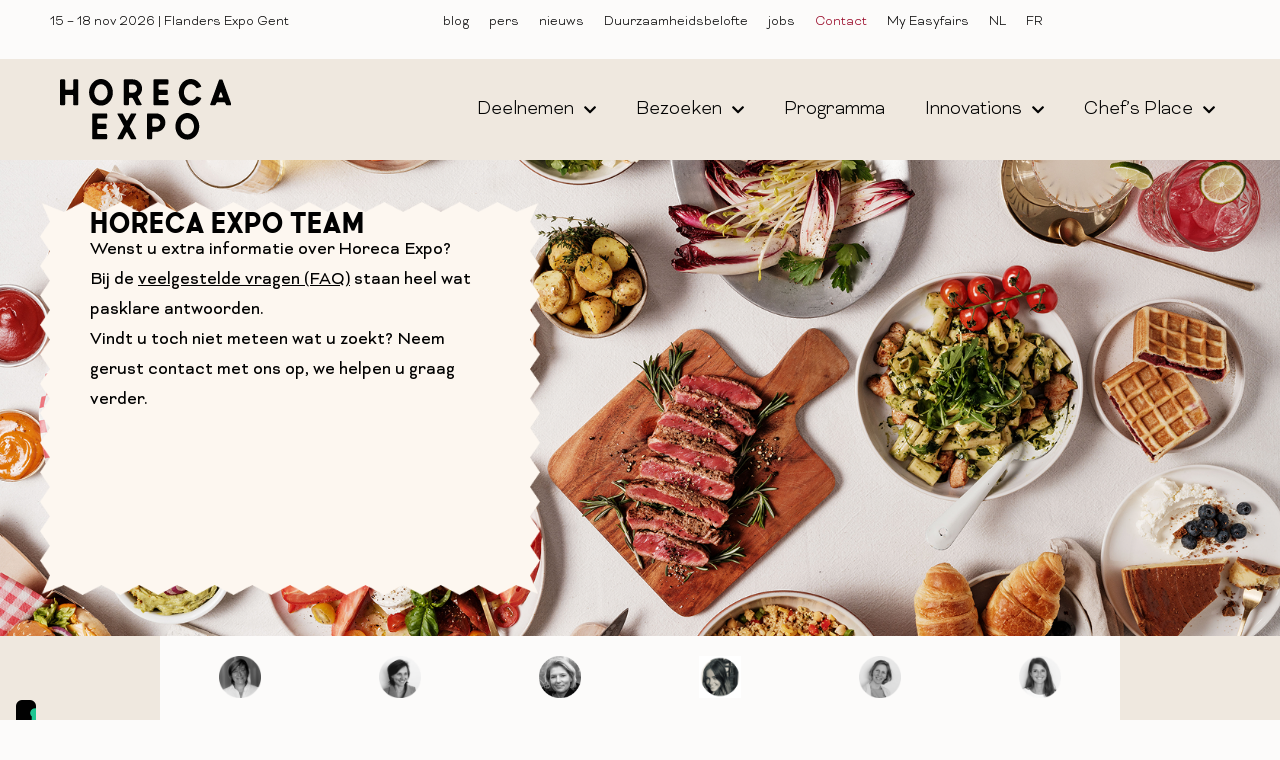

--- FILE ---
content_type: text/html; charset=UTF-8
request_url: https://www.horecaexpo.be/nl/contact/
body_size: 16510
content:
<!doctype html>
<html lang="nl-NL">
<head>
	<meta charset="UTF-8">
	<meta name="viewport" content="width=device-width, initial-scale=1">
	<link rel="profile" href="https://gmpg.org/xfn/11">
				<script type="text/javascript" class="_iub_cs_skip">
				var _iub = _iub || {};
				_iub.csConfiguration = _iub.csConfiguration || {};
				_iub.csConfiguration.siteId = "2727290";
				_iub.csConfiguration.cookiePolicyId = "84576676";
			</script>
			<script class="_iub_cs_skip" src="https://cs.iubenda.com/autoblocking/2727290.js"></script>
			<link media="all" href="https://www.horecaexpo.be/wp-content/assets/147/css/agg_eb9d431bd660cd9828f98b1f481926f5.css" rel="stylesheet"><title>Neem contact op met het Horeca Expo team. </title>
	
	<link rel="alternate" hreflang="nl" href="https://www.horecaexpo.be/nl/contact/" />
<link rel="alternate" hreflang="fr" href="https://www.horecaexpo.be/fr/contact/" />
<link rel="alternate" hreflang="x-default" href="https://www.horecaexpo.be/nl/contact/" />
<meta name="dc.title" content="Neem contact op met het Horeca Expo team. ">
<meta name="dc.description" content="Wenst u graag meer informatie over Horeca Expo. Neem gerust vrijblijvend contact met ons op. Wij helpen u graag verder.">
<meta name="dc.relation" content="https://www.horecaexpo.be/nl/contact/">
<meta name="dc.source" content="https://www.horecaexpo.be/nl/">
<meta name="dc.language" content="nl_NL">
<meta name="description" content="Wenst u graag meer informatie over Horeca Expo. Neem gerust vrijblijvend contact met ons op. Wij helpen u graag verder.">
<meta name="robots" content="index, follow, max-snippet:-1, max-image-preview:large, max-video-preview:-1">
<link rel="canonical" href="https://www.horecaexpo.be/nl/contact/">
<meta property="og:url" content="https://www.horecaexpo.be/nl/contact/">
<meta property="og:site_name" content="Horeca Expo">
<meta property="og:locale" content="nl_NL">
<meta property="og:locale:alternate" content="fr_FR">
<meta property="og:type" content="article">
<meta property="og:title" content="Neem contact op met het Horeca Expo team. ">
<meta property="og:description" content="Wenst u graag meer informatie over Horeca Expo. Neem gerust vrijblijvend contact met ons op. Wij helpen u graag verder.">
<meta property="og:image" content="https://easyfairsassets.com/sites/147/2020/02/favicon-horeca.png">
<meta property="og:image:secure_url" content="https://easyfairsassets.com/sites/147/2020/02/favicon-horeca.png">
<meta property="og:image:width" content="500">
<meta property="og:image:height" content="500">
<meta name="twitter:card" content="summary">
<meta name="twitter:site" content="@horecaexpo">
<meta name="twitter:creator" content="@horecaexpo">
<meta name="twitter:title" content="Neem contact op met het Horeca Expo team. ">
<meta name="twitter:description" content="Wenst u graag meer informatie over Horeca Expo. Neem gerust vrijblijvend contact met ons op. Wij helpen u graag verder.">
<link rel='dns-prefetch' href='//cdn.iubenda.com' />
<link rel='dns-prefetch' href='//cdn.jsdelivr.net' />
<link rel="alternate" type="application/rss+xml" title="Horeca Expo &raquo; Feed" href="https://www.horecaexpo.be/nl/feed/" />
<link rel="alternate" type="application/rss+xml" title="Horeca Expo &raquo; Reactiesfeed" href="https://www.horecaexpo.be/nl/comments/feed/" />

















<link rel='stylesheet' id='elementor-frontend-css' href='https://easyfairsassets.com/sites/147/elementor/css/custom-frontend.min.css?ver=1769154629' media='all' />
<link rel='stylesheet' id='widget-nav-menu-css' href='https://easyfairsassets.com/sites/147/elementor/css/custom-pro-widget-nav-menu.min.css?ver=1769154630' media='all' />



<link rel='stylesheet' id='e-apple-webkit-css' href='https://easyfairsassets.com/sites/147/elementor/css/custom-apple-webkit.min.css?ver=1769154629' media='all' />
<link rel='stylesheet' id='widget-icon-list-css' href='https://easyfairsassets.com/sites/147/elementor/css/custom-widget-icon-list.min.css?ver=1769154629' media='all' />

<link rel='stylesheet' id='elementor-post-69331-css' href='https://www.horecaexpo.be/wp-content/assets/147/css/agg_single_756ff0055d0647e1057ab9c1aa260202.css?ver=1769154631' media='all' />


<link rel='stylesheet' id='widget-image-box-css' href='https://easyfairsassets.com/sites/147/elementor/css/custom-widget-image-box.min.css?ver=1769154629' media='all' />


<link rel='stylesheet' id='elementor-post-216173-css' href='https://www.horecaexpo.be/wp-content/assets/147/css/agg_single_0cab8cedc4d2e6c48db726119881c312.css?ver=1769158055' media='all' />
<link rel='stylesheet' id='elementor-post-213520-css' href='https://www.horecaexpo.be/wp-content/assets/147/css/agg_single_5cb8995d99b0c3f9770a84e32c6c6b0e.css?ver=1769154676' media='all' />
<link rel='stylesheet' id='elementor-post-213452-css' href='https://www.horecaexpo.be/wp-content/assets/147/css/agg_single_8c46f2c97ff0cfa5805773feda61c4b3.css?ver=1769154676' media='all' />
<link rel='stylesheet' id='elementor-gf-local-martianmono-css' href='https://www.horecaexpo.be/wp-content/assets/147/css/agg_single_4372da6902d9a684ecb42bee79183f04.css?ver=1751022734' media='all' />





<script  type="text/javascript" class=" _iub_cs_skip" id="iubenda-head-inline-scripts-0">
var _iub = _iub || [];
_iub.csConfiguration = {"countryDetection":true,"enableFadp":true,"floatingPreferencesButtonDisplay":"anchored-bottom-left","perPurposeConsent":true,"siteId":2727290,"whitelabel":false,"cookiePolicyId":84576676,"banner":{"acceptButtonCaptionColor":"#FFFFFF","acceptButtonColor":"#960323","acceptButtonDisplay":true,"backgroundColor":"#FFFFFF","closeButtonDisplay":false,"continueWithoutAcceptingButtonCaptionColor":"#000000","continueWithoutAcceptingButtonColor":"#DADADA","continueWithoutAcceptingButtonDisplay":true,"customizeButtonCaptionColor":"#000000","customizeButtonColor":"#DADADA","customizeButtonDisplay":true,"explicitWithdrawal":true,"fontSizeBody":"12px","listPurposes":true,"position":"float-bottom-left","rejectButtonCaptionColor":"#000000","rejectButtonColor":"#DADADA","rejectButtonDisplay":true,"textColor":"#000000"}};
_iub.csLangConfiguration = {"nl":{"cookiePolicyId":84576676},"fr":{"cookiePolicyId":87974914}};
</script>
<script  type="text/javascript" charset="UTF-8" async="" class=" _iub_cs_skip" src="//cdn.iubenda.com/cs/iubenda_cs.js?ver=3.12.4" id="iubenda-head-scripts-1-js"></script>
<script src="https://www.horecaexpo.be/wp/wp-includes/js/jquery/jquery.min.js?ver=3.7.1" id="jquery-core-js"></script>
<script src="https://www.horecaexpo.be/wp/wp-includes/js/jquery/jquery-migrate.min.js?ver=3.4.1" id="jquery-migrate-js"></script>
<script src="https://www.horecaexpo.be/wp-content/assets/147/js/agg_single_4a82bbed148da4ecc006e7ebba68fc7d.js?ver=1.1.5" id="easyfairs-guest-list_polyfills-js"></script>
<script src="https://www.horecaexpo.be/wp-content/assets/147/js/agg_single_ee30287f06da4e80acb180ddf699f291.js?ver=1.1.5" id="easyfairs-guest-list-js"></script>
<script src="https://www.horecaexpo.be/wp-content/assets/147/js/agg_single_43a5f2981878ff5c9b605b2d8c7bb0ec.js?ver=1.1.5" id="jquery-ui-10-js"></script>
<script src="https://cdn.jsdelivr.net/npm/add-to-calendar-button@2?ver=1.1.5" id="add-to-calendar-button-js"></script>
<script src="https://www.horecaexpo.be/wp-content/assets/147/js/agg_single_d39303830f422c3218b06b84047a5e3c.js?ver=0.7.1" id="my-easyfairs-api-js"></script>
<script src="https://easyfairsassets.com/elassets/lib/font-awesome/js/v4-shims.min.js?ver=3.32.2" id="font-awesome-4-shim-js"></script>
<script src="https://www.horecaexpo.be/wp-content/assets/147/js/agg_single_e5c0cd0b7db07be431e26714a3aea473.js?ver=v3.2.3" id="js-cookie-js"></script>
<link rel="https://api.w.org/" href="https://www.horecaexpo.be/nl/wp-json/" /><link rel="alternate" title="JSON" type="application/json" href="https://www.horecaexpo.be/nl/wp-json/wp/v2/pages/216173" /><link rel="EditURI" type="application/rsd+xml" title="RSD" href="https://www.horecaexpo.be/wp/xmlrpc.php?rsd" />
<link rel='shortlink' href='https://www.horecaexpo.be/nl/?p=216173' />
<link rel="alternate" title="oEmbed (JSON)" type="application/json+oembed" href="https://www.horecaexpo.be/nl/wp-json/oembed/1.0/embed?url=https%3A%2F%2Fwww.horecaexpo.be%2Fnl%2Fcontact%2F" />
<link rel="alternate" title="oEmbed (XML)" type="text/xml+oembed" href="https://www.horecaexpo.be/nl/wp-json/oembed/1.0/embed?url=https%3A%2F%2Fwww.horecaexpo.be%2Fnl%2Fcontact%2F&#038;format=xml" />
<meta name="generator" content="EasyFairs" /><meta name="generator" content="WPML ver:4.7.6 stt:37,4;" />
<meta name="generator" content="Elementor 3.32.2; features: additional_custom_breakpoints; settings: css_print_method-external, google_font-enabled, font_display-auto">

			
			<link rel="icon" href="https://easyfairsassets.com/sites/147/2020/02/favicon-horeca-150x150.png" sizes="32x32" />
<link rel="icon" href="https://easyfairsassets.com/sites/147/2020/02/favicon-horeca-300x300.png" sizes="192x192" />
<link rel="apple-touch-icon" href="https://easyfairsassets.com/sites/147/2020/02/favicon-horeca-300x300.png" />
<meta name="msapplication-TileImage" content="https://easyfairsassets.com/sites/147/2020/02/favicon-horeca-300x300.png" />
        <!-- Google Tag Manager -->
                    <script>(function(w,d,s,l,i){w[l]=w[l]||[];w[l].push({'gtm.start':
                        new Date().getTime(),event:'gtm.js'});var f=d.getElementsByTagName(s)[0],
                    j=d.createElement(s),dl=l!='dataLayer'?'&l='+l:'';j.async=true;j.src=
                    'https://www.googletagmanager.com/gtm.js?id='+i+dl;f.parentNode.insertBefore(j,f);
                })(window,document,'script','dataLayer','GTM-W6LK8FS');
            </script>
                    <script>(function(w,d,s,l,i){w[l]=w[l]||[];w[l].push({'gtm.start':
                    new Date().getTime(),event:'gtm.js'});var f=d.getElementsByTagName(s)[0],
                j=d.createElement(s),dl=l!='dataLayer'?'&l='+l:'';j.async=true;j.src=
                'https://www.googletagmanager.com/gtm.js?id='+i+dl;f.parentNode.insertBefore(j,f);
            })(window,document,'script','dataLayer','GTM-TLBPTT2');
        </script>
                <!-- End Google Tag Manager -->
        <!-- start Omniconvert.com code -->
<link rel="dns-prefetch" href="//app.omniconvert.com" />
<script type="text/javascript">window._mktz=window._mktz||[];</script>
<script src="//cdn.omniconvert.com/js/e60d1a3.js"></script>
<!-- end Omniconvert.com code -->		
		</head>
<body class="wp-singular page-template-default page page-id-216173 wp-custom-logo wp-embed-responsive wp-theme-hello-elementor wp-child-theme-easyfairs hello-elementor-default elementor-default elementor-kit-69331 elementor-page elementor-page-216173">

<!-- Google Tag Manager (noscript) -->
        <noscript><iframe src="https://www.googletagmanager.com/ns.html?id=GTM-TLBPTT2" height="0" width="0" style="display:none;visibility:hidden"></iframe></noscript><noscript><iframe src="https://www.googletagmanager.com/ns.html?id=GTM-W6LK8FS" height="0" width="0" style="display:none;visibility:hidden"></iframe></noscript><!-- End Google Tag Manager (noscript) -->
<a class="skip-link screen-reader-text" href="#content">Skip to content</a>

		<header data-elementor-type="header" data-elementor-id="213520" class="elementor elementor-213520 elementor-location-header" data-elementor-post-type="elementor_library">
			<div class="elementor-element elementor-element-0277f7c e-flex e-con-boxed e-con e-parent" data-id="0277f7c" data-element_type="container" data-settings="{&quot;background_background&quot;:&quot;classic&quot;}">
					<div class="e-con-inner">
		<div class="elementor-element elementor-element-31dbf37 e-con-full e-flex e-con e-child" data-id="31dbf37" data-element_type="container">
		<div class="elementor-element elementor-element-b6a87b0 e-con-full e-flex e-con e-child" data-id="b6a87b0" data-element_type="container">
				<div class="elementor-element elementor-element-21c27f4 elementor-widget elementor-widget-text-editor" data-id="21c27f4" data-element_type="widget" data-widget_type="text-editor.default">
				<div class="elementor-widget-container">
									<p>15 &#8211; 18 nov 2026 | Flanders Expo Gent</p>								</div>
				</div>
				</div>
		<div class="elementor-element elementor-element-bc6e6c5 e-con-full elementor-hidden-tablet elementor-hidden-mobile e-flex e-con e-child" data-id="bc6e6c5" data-element_type="container">
				<div class="elementor-element elementor-element-628abff elementor-nav-menu__align-end elementor-nav-menu--dropdown-none elementor-widget__width-auto elementor-widget elementor-widget-nav-menu" data-id="628abff" data-element_type="widget" data-settings="{&quot;submenu_icon&quot;:{&quot;value&quot;:&quot;&lt;i class=\&quot;fas fa-chevron-down\&quot; aria-hidden=\&quot;true\&quot;&gt;&lt;\/i&gt;&quot;,&quot;library&quot;:&quot;fa-solid&quot;},&quot;layout&quot;:&quot;horizontal&quot;}" data-widget_type="nav-menu.default">
				<div class="elementor-widget-container">
								<nav aria-label="Menu" class="elementor-nav-menu--main elementor-nav-menu__container elementor-nav-menu--layout-horizontal e--pointer-none">
				<ul id="menu-1-628abff" class="elementor-nav-menu"><li class="menu-item menu-item-type-post_type menu-item-object-page menu-item-83358"><a href="https://www.horecaexpo.be/nl/blog/" class="elementor-item">blog</a></li>
<li class="menu-item menu-item-type-post_type menu-item-object-page menu-item-78"><a href="https://www.horecaexpo.be/nl/pers/" class="elementor-item">pers</a></li>
<li class="menu-item menu-item-type-custom menu-item-object-custom menu-item-20820"><a href="/nl/news/" class="elementor-item">nieuws</a></li>
<li class="menu-item menu-item-type-post_type menu-item-object-page menu-item-213560"><a href="https://www.horecaexpo.be/nl/duurzaamheidsbelofte/" class="elementor-item">Duurzaamheidsbelofte</a></li>
<li class="menu-item menu-item-type-custom menu-item-object-custom menu-item-20821"><a href="/nl/job/" class="elementor-item">jobs</a></li>
<li class="menu-item menu-item-type-post_type menu-item-object-page current-menu-item page_item page-item-216173 current_page_item menu-item-216184"><a href="https://www.horecaexpo.be/nl/contact/" aria-current="page" class="elementor-item elementor-item-active">Contact</a></li>
<li class="menu-item menu-item-type-custom menu-item-object-custom menu-item-33597"><a href="https://my.easyfairs.com/#/login" class="elementor-item elementor-item-anchor">My Easyfairs</a></li>
<li class="menu-item wpml-ls-slot-14 wpml-ls-item wpml-ls-item-nl wpml-ls-current-language wpml-ls-menu-item wpml-ls-first-item menu-item-type-wpml_ls_menu_item menu-item-object-wpml_ls_menu_item menu-item-wpml-ls-14-nl"><a href="https://www.horecaexpo.be/nl/contact/" title="Schakel over naar NL" class="elementor-item"><span class="wpml-ls-native" lang="nl">NL</span></a></li>
<li class="menu-item wpml-ls-slot-14 wpml-ls-item wpml-ls-item-fr wpml-ls-menu-item wpml-ls-last-item menu-item-type-wpml_ls_menu_item menu-item-object-wpml_ls_menu_item menu-item-wpml-ls-14-fr"><a href="https://www.horecaexpo.be/fr/contact/" title="Schakel over naar FR" class="elementor-item"><span class="wpml-ls-native" lang="fr">FR</span></a></li>
</ul>			</nav>
						<nav class="elementor-nav-menu--dropdown elementor-nav-menu__container" aria-hidden="true">
				<ul id="menu-2-628abff" class="elementor-nav-menu"><li class="menu-item menu-item-type-post_type menu-item-object-page menu-item-83358"><a href="https://www.horecaexpo.be/nl/blog/" class="elementor-item" tabindex="-1">blog</a></li>
<li class="menu-item menu-item-type-post_type menu-item-object-page menu-item-78"><a href="https://www.horecaexpo.be/nl/pers/" class="elementor-item" tabindex="-1">pers</a></li>
<li class="menu-item menu-item-type-custom menu-item-object-custom menu-item-20820"><a href="/nl/news/" class="elementor-item" tabindex="-1">nieuws</a></li>
<li class="menu-item menu-item-type-post_type menu-item-object-page menu-item-213560"><a href="https://www.horecaexpo.be/nl/duurzaamheidsbelofte/" class="elementor-item" tabindex="-1">Duurzaamheidsbelofte</a></li>
<li class="menu-item menu-item-type-custom menu-item-object-custom menu-item-20821"><a href="/nl/job/" class="elementor-item" tabindex="-1">jobs</a></li>
<li class="menu-item menu-item-type-post_type menu-item-object-page current-menu-item page_item page-item-216173 current_page_item menu-item-216184"><a href="https://www.horecaexpo.be/nl/contact/" aria-current="page" class="elementor-item elementor-item-active" tabindex="-1">Contact</a></li>
<li class="menu-item menu-item-type-custom menu-item-object-custom menu-item-33597"><a href="https://my.easyfairs.com/#/login" class="elementor-item elementor-item-anchor" tabindex="-1">My Easyfairs</a></li>
<li class="menu-item wpml-ls-slot-14 wpml-ls-item wpml-ls-item-nl wpml-ls-current-language wpml-ls-menu-item wpml-ls-first-item menu-item-type-wpml_ls_menu_item menu-item-object-wpml_ls_menu_item menu-item-wpml-ls-14-nl"><a href="https://www.horecaexpo.be/nl/contact/" title="Schakel over naar NL" class="elementor-item" tabindex="-1"><span class="wpml-ls-native" lang="nl">NL</span></a></li>
<li class="menu-item wpml-ls-slot-14 wpml-ls-item wpml-ls-item-fr wpml-ls-menu-item wpml-ls-last-item menu-item-type-wpml_ls_menu_item menu-item-object-wpml_ls_menu_item menu-item-wpml-ls-14-fr"><a href="https://www.horecaexpo.be/fr/contact/" title="Schakel over naar FR" class="elementor-item" tabindex="-1"><span class="wpml-ls-native" lang="fr">FR</span></a></li>
</ul>			</nav>
						</div>
				</div>
				</div>
				</div>
					</div>
				</div>
		<div class="elementor-element elementor-element-7178a7e6 elementor-hidden-tablet elementor-hidden-mobile e-flex e-con-boxed e-con e-parent" data-id="7178a7e6" data-element_type="container" data-settings="{&quot;background_background&quot;:&quot;classic&quot;}">
					<div class="e-con-inner">
		<div class="elementor-element elementor-element-d05f47d e-flex e-con-boxed e-con e-child" data-id="d05f47d" data-element_type="container">
					<div class="e-con-inner">
		<div class="elementor-element elementor-element-e8b0341 e-con-full e-flex e-con e-child" data-id="e8b0341" data-element_type="container">
				<div class="elementor-element elementor-element-9a7d9f4 elementor-widget elementor-widget-theme-site-logo elementor-widget-image" data-id="9a7d9f4" data-element_type="widget" data-widget_type="theme-site-logo.default">
				<div class="elementor-widget-container">
											<a href="https://www.horecaexpo.be/nl/">
			<img width="200" height="71" src="https://easyfairsassets.com/sites/147/2020/02/logo-horeca-expo.svg" class="attachment-full size-full wp-image-247505" alt="" />				</a>
											</div>
				</div>
				</div>
		<div class="elementor-element elementor-element-eee4157 e-flex e-con-boxed e-con e-child" data-id="eee4157" data-element_type="container">
					<div class="e-con-inner">
				<div class="elementor-element elementor-element-12e8862b elementor-nav-menu__align-center elementor-nav-menu--dropdown-none elementor-widget elementor-widget-nav-menu" data-id="12e8862b" data-element_type="widget" data-settings="{&quot;submenu_icon&quot;:{&quot;value&quot;:&quot;&lt;i class=\&quot;fas fa-chevron-down\&quot; aria-hidden=\&quot;true\&quot;&gt;&lt;\/i&gt;&quot;,&quot;library&quot;:&quot;fa-solid&quot;},&quot;layout&quot;:&quot;horizontal&quot;}" data-widget_type="nav-menu.default">
				<div class="elementor-widget-container">
								<nav aria-label="Menu" class="elementor-nav-menu--main elementor-nav-menu__container elementor-nav-menu--layout-horizontal e--pointer-underline e--animation-fade">
				<ul id="menu-1-12e8862b" class="elementor-nav-menu"><li class="menu-item menu-item-type-custom menu-item-object-custom menu-item-has-children menu-item-74645"><a class="elementor-item">deelnemen</a>
<ul class="sub-menu elementor-nav-menu--dropdown">
	<li class="menu-item menu-item-type-post_type menu-item-object-page menu-item-74643"><a href="https://www.horecaexpo.be/nl/facts-figures/" class="elementor-sub-item">facts &#038; figures</a></li>
	<li class="menu-item menu-item-type-post_type menu-item-object-page menu-item-74644"><a href="https://www.horecaexpo.be/nl/tarieven/" class="elementor-sub-item">tarieven</a></li>
	<li class="menu-item menu-item-type-post_type menu-item-object-page menu-item-74646"><a href="https://www.horecaexpo.be/nl/start-ups/" class="elementor-sub-item">start-ups</a></li>
	<li class="menu-item menu-item-type-post_type menu-item-object-page menu-item-248186"><a href="https://www.horecaexpo.be/nl/food-market/" class="elementor-sub-item">Food Market</a></li>
	<li class="menu-item menu-item-type-post_type menu-item-object-page menu-item-74642"><a href="https://www.horecaexpo.be/nl/praktische-info/" class="elementor-sub-item">praktische info</a></li>
	<li class="menu-item menu-item-type-post_type menu-item-object-page menu-item-74641"><a href="https://www.horecaexpo.be/nl/contacteer-ons/" class="elementor-sub-item">contacteer ons</a></li>
	<li class="menu-item menu-item-type-post_type menu-item-object-page menu-item-74640"><a href="https://www.horecaexpo.be/nl/downloads/" class="elementor-sub-item">downloads</a></li>
</ul>
</li>
<li class="menu-item menu-item-type-custom menu-item-object-custom menu-item-has-children menu-item-74647"><a class="elementor-item">bezoeken</a>
<ul class="sub-menu elementor-nav-menu--dropdown">
	<li class="menu-item menu-item-type-post_type menu-item-object-page menu-item-74650"><a href="https://www.horecaexpo.be/nl/concept/" class="elementor-sub-item">concept</a></li>
	<li class="menu-item menu-item-type-custom menu-item-object-custom menu-item-74653"><a href="https://www.horecaexpo.be/nl/exhibitor/" class="elementor-sub-item">exposantenlijst</a></li>
	<li class="menu-item menu-item-type-post_type menu-item-object-page menu-item-74649"><a href="https://www.horecaexpo.be/nl/beursplan/" class="elementor-sub-item">beursplan</a></li>
	<li class="menu-item menu-item-type-post_type menu-item-object-page menu-item-74652"><a href="https://www.horecaexpo.be/nl/registreer/" class="elementor-sub-item">registratie</a></li>
	<li class="menu-item menu-item-type-post_type menu-item-object-page menu-item-74648"><a href="https://www.horecaexpo.be/nl/bereikbaarheid/" class="elementor-sub-item">bereikbaarheid</a></li>
	<li class="menu-item menu-item-type-post_type menu-item-object-page menu-item-273126"><a href="https://www.horecaexpo.be/nl/duurzaamheid/" class="elementor-sub-item">Duurzaamheid</a></li>
	<li class="menu-item menu-item-type-post_type menu-item-object-page menu-item-74651"><a href="https://www.horecaexpo.be/nl/faq/" class="elementor-sub-item">faq</a></li>
</ul>
</li>
<li class="menu-item menu-item-type-post_type menu-item-object-page menu-item-69141"><a href="https://www.horecaexpo.be/nl/programma/" class="elementor-item">programma</a></li>
<li class="menu-item menu-item-type-custom menu-item-object-custom menu-item-has-children menu-item-74654"><a class="elementor-item">innovations</a>
<ul class="sub-menu elementor-nav-menu--dropdown">
	<li class="menu-item menu-item-type-post_type menu-item-object-page menu-item-266434"><a href="https://www.horecaexpo.be/nl/innovation-awards/" class="elementor-sub-item">innovation awards</a></li>
	<li class="menu-item menu-item-type-post_type menu-item-object-page menu-item-168690"><a href="https://www.horecaexpo.be/nl/innovation-awards-jury/" class="elementor-sub-item">Jury</a></li>
	<li class="menu-item menu-item-type-custom menu-item-object-custom menu-item-74657"><a href="https://www.horecaexpo.be/nl/product-category/innovatiegalerij/" class="elementor-sub-item">gallerij</a></li>
</ul>
</li>
<li class="menu-item menu-item-type-custom menu-item-object-custom menu-item-has-children menu-item-74658"><a class="elementor-item">chef&#8217;s place</a>
<ul class="sub-menu elementor-nav-menu--dropdown">
	<li class="menu-item menu-item-type-post_type menu-item-object-page menu-item-74660"><a href="https://www.horecaexpo.be/nl/ontdekken-cp/" class="elementor-sub-item">ontdekken</a></li>
	<li class="menu-item menu-item-type-post_type menu-item-object-page menu-item-75350"><a href="https://www.horecaexpo.be/nl/chefs-place/masterclasses-cp/" class="elementor-sub-item">masterclasses</a></li>
	<li class="menu-item menu-item-type-post_type menu-item-object-page menu-item-202856"><a href="https://www.horecaexpo.be/nl/exposantenlijst-chefs-place/" class="elementor-sub-item">Exposantenlijst</a></li>
	<li class="menu-item menu-item-type-post_type menu-item-object-page menu-item-74659"><a href="https://www.horecaexpo.be/nl/chefs-place/deelnemen-cp/" class="elementor-sub-item">deelnemen</a></li>
</ul>
</li>
</ul>			</nav>
						<nav class="elementor-nav-menu--dropdown elementor-nav-menu__container" aria-hidden="true">
				<ul id="menu-2-12e8862b" class="elementor-nav-menu"><li class="menu-item menu-item-type-custom menu-item-object-custom menu-item-has-children menu-item-74645"><a class="elementor-item" tabindex="-1">deelnemen</a>
<ul class="sub-menu elementor-nav-menu--dropdown">
	<li class="menu-item menu-item-type-post_type menu-item-object-page menu-item-74643"><a href="https://www.horecaexpo.be/nl/facts-figures/" class="elementor-sub-item" tabindex="-1">facts &#038; figures</a></li>
	<li class="menu-item menu-item-type-post_type menu-item-object-page menu-item-74644"><a href="https://www.horecaexpo.be/nl/tarieven/" class="elementor-sub-item" tabindex="-1">tarieven</a></li>
	<li class="menu-item menu-item-type-post_type menu-item-object-page menu-item-74646"><a href="https://www.horecaexpo.be/nl/start-ups/" class="elementor-sub-item" tabindex="-1">start-ups</a></li>
	<li class="menu-item menu-item-type-post_type menu-item-object-page menu-item-248186"><a href="https://www.horecaexpo.be/nl/food-market/" class="elementor-sub-item" tabindex="-1">Food Market</a></li>
	<li class="menu-item menu-item-type-post_type menu-item-object-page menu-item-74642"><a href="https://www.horecaexpo.be/nl/praktische-info/" class="elementor-sub-item" tabindex="-1">praktische info</a></li>
	<li class="menu-item menu-item-type-post_type menu-item-object-page menu-item-74641"><a href="https://www.horecaexpo.be/nl/contacteer-ons/" class="elementor-sub-item" tabindex="-1">contacteer ons</a></li>
	<li class="menu-item menu-item-type-post_type menu-item-object-page menu-item-74640"><a href="https://www.horecaexpo.be/nl/downloads/" class="elementor-sub-item" tabindex="-1">downloads</a></li>
</ul>
</li>
<li class="menu-item menu-item-type-custom menu-item-object-custom menu-item-has-children menu-item-74647"><a class="elementor-item" tabindex="-1">bezoeken</a>
<ul class="sub-menu elementor-nav-menu--dropdown">
	<li class="menu-item menu-item-type-post_type menu-item-object-page menu-item-74650"><a href="https://www.horecaexpo.be/nl/concept/" class="elementor-sub-item" tabindex="-1">concept</a></li>
	<li class="menu-item menu-item-type-custom menu-item-object-custom menu-item-74653"><a href="https://www.horecaexpo.be/nl/exhibitor/" class="elementor-sub-item" tabindex="-1">exposantenlijst</a></li>
	<li class="menu-item menu-item-type-post_type menu-item-object-page menu-item-74649"><a href="https://www.horecaexpo.be/nl/beursplan/" class="elementor-sub-item" tabindex="-1">beursplan</a></li>
	<li class="menu-item menu-item-type-post_type menu-item-object-page menu-item-74652"><a href="https://www.horecaexpo.be/nl/registreer/" class="elementor-sub-item" tabindex="-1">registratie</a></li>
	<li class="menu-item menu-item-type-post_type menu-item-object-page menu-item-74648"><a href="https://www.horecaexpo.be/nl/bereikbaarheid/" class="elementor-sub-item" tabindex="-1">bereikbaarheid</a></li>
	<li class="menu-item menu-item-type-post_type menu-item-object-page menu-item-273126"><a href="https://www.horecaexpo.be/nl/duurzaamheid/" class="elementor-sub-item" tabindex="-1">Duurzaamheid</a></li>
	<li class="menu-item menu-item-type-post_type menu-item-object-page menu-item-74651"><a href="https://www.horecaexpo.be/nl/faq/" class="elementor-sub-item" tabindex="-1">faq</a></li>
</ul>
</li>
<li class="menu-item menu-item-type-post_type menu-item-object-page menu-item-69141"><a href="https://www.horecaexpo.be/nl/programma/" class="elementor-item" tabindex="-1">programma</a></li>
<li class="menu-item menu-item-type-custom menu-item-object-custom menu-item-has-children menu-item-74654"><a class="elementor-item" tabindex="-1">innovations</a>
<ul class="sub-menu elementor-nav-menu--dropdown">
	<li class="menu-item menu-item-type-post_type menu-item-object-page menu-item-266434"><a href="https://www.horecaexpo.be/nl/innovation-awards/" class="elementor-sub-item" tabindex="-1">innovation awards</a></li>
	<li class="menu-item menu-item-type-post_type menu-item-object-page menu-item-168690"><a href="https://www.horecaexpo.be/nl/innovation-awards-jury/" class="elementor-sub-item" tabindex="-1">Jury</a></li>
	<li class="menu-item menu-item-type-custom menu-item-object-custom menu-item-74657"><a href="https://www.horecaexpo.be/nl/product-category/innovatiegalerij/" class="elementor-sub-item" tabindex="-1">gallerij</a></li>
</ul>
</li>
<li class="menu-item menu-item-type-custom menu-item-object-custom menu-item-has-children menu-item-74658"><a class="elementor-item" tabindex="-1">chef&#8217;s place</a>
<ul class="sub-menu elementor-nav-menu--dropdown">
	<li class="menu-item menu-item-type-post_type menu-item-object-page menu-item-74660"><a href="https://www.horecaexpo.be/nl/ontdekken-cp/" class="elementor-sub-item" tabindex="-1">ontdekken</a></li>
	<li class="menu-item menu-item-type-post_type menu-item-object-page menu-item-75350"><a href="https://www.horecaexpo.be/nl/chefs-place/masterclasses-cp/" class="elementor-sub-item" tabindex="-1">masterclasses</a></li>
	<li class="menu-item menu-item-type-post_type menu-item-object-page menu-item-202856"><a href="https://www.horecaexpo.be/nl/exposantenlijst-chefs-place/" class="elementor-sub-item" tabindex="-1">Exposantenlijst</a></li>
	<li class="menu-item menu-item-type-post_type menu-item-object-page menu-item-74659"><a href="https://www.horecaexpo.be/nl/chefs-place/deelnemen-cp/" class="elementor-sub-item" tabindex="-1">deelnemen</a></li>
</ul>
</li>
</ul>			</nav>
						</div>
				</div>
				<div class="elementor-element elementor-element-56abfc14 elementor-align-left elementor-laptop-align-left elementor-hidden-desktop elementor-hidden-laptop elementor-hidden-tablet elementor-hidden-mobile elementor-widget elementor-widget-dynamic-button" data-id="56abfc14" data-element_type="widget" data-widget_type="dynamic-button.default">
				<div class="elementor-widget-container">
					        <div class="elementor-button-wrapper">
            <a href="https://register.visitcloud.com/survey/3o3hd5o5f8y52" target="_blank" class="elementor-button-link elementor-button elementor-size-sm" role="button">
                        <span class="elementor-button-content-wrapper">
						<span class="elementor-button-text">REGISTREER</span>
		</span>
                    </a>
        </div>
        				</div>
				</div>
					</div>
				</div>
					</div>
				</div>
					</div>
				</div>
		<div class="elementor-element elementor-element-99fe81b elementor-hidden-desktop elementor-hidden-laptop e-flex e-con-boxed e-con e-parent" data-id="99fe81b" data-element_type="container">
					<div class="e-con-inner">
				<div class="elementor-element elementor-element-7389f91d elementor-widget elementor-widget-theme-site-logo elementor-widget-image" data-id="7389f91d" data-element_type="widget" data-widget_type="theme-site-logo.default">
				<div class="elementor-widget-container">
											<a href="https://www.horecaexpo.be/nl/">
			<img width="200" height="71" src="https://easyfairsassets.com/sites/147/2020/02/logo-horeca-expo.svg" class="attachment-full size-full wp-image-247505" alt="" />				</a>
											</div>
				</div>
				<div class="elementor-element elementor-element-65d3c314 elementor-view-default elementor-widget elementor-widget-icon" data-id="65d3c314" data-element_type="widget" data-widget_type="icon.default">
				<div class="elementor-widget-container">
							<div class="elementor-icon-wrapper">
			<a class="elementor-icon" href="#elementor-action%3Aaction%3Dpopup%3Aopen%26settings%3DeyJpZCI6MTYwMTE2LCJ0b2dnbGUiOmZhbHNlfQ%3D%3D">
			<i aria-hidden="true" class="fas fa-bars"></i>			</a>
		</div>
						</div>
				</div>
					</div>
				</div>
				</header>
		
<main class="site-main post-216173 page type-page status-publish hentry" role="main">
		<div class="page-content">
				<div data-elementor-type="wp-page" data-elementor-id="216173" class="elementor elementor-216173" data-elementor-post-type="page">
				<div class="elementor-element elementor-element-c5b4a3d e-flex e-con-boxed e-con e-parent" data-id="c5b4a3d" data-element_type="container" data-settings="{&quot;background_background&quot;:&quot;classic&quot;}">
					<div class="e-con-inner">
		<div class="elementor-element elementor-element-8f2d15d e-con-full e-flex e-con e-child" data-id="8f2d15d" data-element_type="container">
		<div class="elementor-element elementor-element-02ea249 e-con-full e-flex e-con e-child" data-id="02ea249" data-element_type="container" data-settings="{&quot;background_background&quot;:&quot;classic&quot;}">
				<div class="elementor-element elementor-element-60ebfd3 elementor-widget elementor-widget-heading" data-id="60ebfd3" data-element_type="widget" data-widget_type="heading.default">
				<div class="elementor-widget-container">
					<h1 class="elementor-heading-title elementor-size-default">Horeca Expo team</h1>				</div>
				</div>
				<div class="elementor-element elementor-element-77dcd24 elementor-widget elementor-widget-text-editor" data-id="77dcd24" data-element_type="widget" data-widget_type="text-editor.default">
				<div class="elementor-widget-container">
									<p>Wenst u extra informatie over Horeca Expo?<br>Bij de <a href="https://www.horecaexpo.be/faq/">veelgestelde vragen (FAQ)</a> staan heel wat pasklare antwoorden.<br>Vindt u toch niet meteen wat u zoekt? Neem gerust contact met ons op, we helpen u graag verder.</p>								</div>
				</div>
				</div>
				</div>
					</div>
				</div>
		<div class="elementor-element elementor-element-4273b19 e-flex e-con-boxed e-con e-parent" data-id="4273b19" data-element_type="container" data-settings="{&quot;background_background&quot;:&quot;classic&quot;}">
					<div class="e-con-inner">
		<div class="elementor-element elementor-element-62131bb e-con-full e-flex e-con e-child" data-id="62131bb" data-element_type="container">
		<div class="elementor-element elementor-element-73604aa e-con-full e-flex e-con e-child" data-id="73604aa" data-element_type="container">
		<div class="elementor-element elementor-element-28bf9a7 e-con-full e-flex e-con e-child" data-id="28bf9a7" data-element_type="container" data-settings="{&quot;background_background&quot;:&quot;classic&quot;}">
				<div class="elementor-element elementor-element-dc8cb10 elementor-position-top elementor-widget elementor-widget-image-box" data-id="dc8cb10" data-element_type="widget" data-widget_type="image-box.default">
				<div class="elementor-widget-container">
					<div class="elementor-image-box-wrapper"><figure class="elementor-image-box-img"><img decoding="async" width="200" height="200" src="https://easyfairsassets.com/sites/147/2019/04/Horeca-Expo-Nancy-Lippens.png" class="attachment-full size-full wp-image-1507" alt="" srcset="https://easyfairsassets.com/sites/147/2019/04/Horeca-Expo-Nancy-Lippens.png 200w, https://easyfairsassets.com/sites/147/2019/04/Horeca-Expo-Nancy-Lippens-150x150.png 150w" sizes="(max-width: 200px) 100vw, 200px" /></figure><div class="elementor-image-box-content"><h3 class="elementor-image-box-title">Nancy Lippens</h3><p class="elementor-image-box-description">Head of Cluster</p></div></div>				</div>
				</div>
				<div class="elementor-element elementor-element-c7295c6 elementor-shape-square elementor-grid-0 e-grid-align-center elementor-widget elementor-widget-social-icons" data-id="c7295c6" data-element_type="widget" data-widget_type="social-icons.default">
				<div class="elementor-widget-container">
							<div class="elementor-social-icons-wrapper elementor-grid">
							<span class="elementor-grid-item">
					<a class="elementor-icon elementor-social-icon elementor-social-icon-envelope elementor-animation-grow elementor-repeater-item-8b93740" href="mailto:nancy.lippens@easyfairs.com" target="_blank">
						<span class="elementor-screen-only">Envelope</span>
						<i aria-hidden="true" class="fas fa-envelope"></i>					</a>
				</span>
					</div>
						</div>
				</div>
				</div>
		<div class="elementor-element elementor-element-68b768e e-con-full e-flex e-con e-child" data-id="68b768e" data-element_type="container" data-settings="{&quot;background_background&quot;:&quot;classic&quot;}">
				<div class="elementor-element elementor-element-86d35e5 elementor-position-top elementor-widget elementor-widget-image-box" data-id="86d35e5" data-element_type="widget" data-widget_type="image-box.default">
				<div class="elementor-widget-container">
					<div class="elementor-image-box-wrapper"><figure class="elementor-image-box-img"><img decoding="async" width="200" height="200" src="https://easyfairsassets.com/sites/147/2019/04/Horeca-Expo-Ruth-Blanchaert.png" class="attachment-full size-full wp-image-1510" alt="" srcset="https://easyfairsassets.com/sites/147/2019/04/Horeca-Expo-Ruth-Blanchaert.png 200w, https://easyfairsassets.com/sites/147/2019/04/Horeca-Expo-Ruth-Blanchaert-150x150.png 150w" sizes="(max-width: 200px) 100vw, 200px" /></figure><div class="elementor-image-box-content"><h3 class="elementor-image-box-title">Ruth Blanchaert</h3><p class="elementor-image-box-description">Account Manager</p></div></div>				</div>
				</div>
				<div class="elementor-element elementor-element-88b8f6c elementor-shape-square elementor-grid-0 e-grid-align-center elementor-widget elementor-widget-social-icons" data-id="88b8f6c" data-element_type="widget" data-widget_type="social-icons.default">
				<div class="elementor-widget-container">
							<div class="elementor-social-icons-wrapper elementor-grid">
							<span class="elementor-grid-item">
					<a class="elementor-icon elementor-social-icon elementor-social-icon-envelope elementor-animation-grow elementor-repeater-item-8b93740" href="mailto:ruth.blanchaert@easyfairs.com" target="_blank">
						<span class="elementor-screen-only">Envelope</span>
						<i aria-hidden="true" class="fas fa-envelope"></i>					</a>
				</span>
					</div>
						</div>
				</div>
				</div>
		<div class="elementor-element elementor-element-8b02590 e-con-full e-flex e-con e-child" data-id="8b02590" data-element_type="container" data-settings="{&quot;background_background&quot;:&quot;classic&quot;}">
				<div class="elementor-element elementor-element-6485aac elementor-position-top elementor-widget elementor-widget-image-box" data-id="6485aac" data-element_type="widget" data-widget_type="image-box.default">
				<div class="elementor-widget-container">
					<div class="elementor-image-box-wrapper"><figure class="elementor-image-box-img"><img loading="lazy" decoding="async" width="514" height="514" src="https://easyfairsassets.com/sites/147/2023/03/Katrien-De-Smet.png" class="attachment-full size-full wp-image-160506" alt="" srcset="https://easyfairsassets.com/sites/147/2023/03/Katrien-De-Smet.png 514w, https://easyfairsassets.com/sites/147/2023/03/Katrien-De-Smet-300x300.png 300w, https://easyfairsassets.com/sites/147/2023/03/Katrien-De-Smet-150x150.png 150w" sizes="(max-width: 514px) 100vw, 514px" /></figure><div class="elementor-image-box-content"><h3 class="elementor-image-box-title">Katrien De Smet</h3><p class="elementor-image-box-description">Account Manager</p></div></div>				</div>
				</div>
				<div class="elementor-element elementor-element-bfd204a elementor-shape-square elementor-grid-0 e-grid-align-center elementor-widget elementor-widget-social-icons" data-id="bfd204a" data-element_type="widget" data-widget_type="social-icons.default">
				<div class="elementor-widget-container">
							<div class="elementor-social-icons-wrapper elementor-grid">
							<span class="elementor-grid-item">
					<a class="elementor-icon elementor-social-icon elementor-social-icon-envelope elementor-animation-grow elementor-repeater-item-8b93740" href="mailto:katrien.desmet@easyfairs.com" target="_blank">
						<span class="elementor-screen-only">Envelope</span>
						<i aria-hidden="true" class="fas fa-envelope"></i>					</a>
				</span>
					</div>
						</div>
				</div>
				</div>
		<div class="elementor-element elementor-element-1801bd8 e-con-full e-flex e-con e-child" data-id="1801bd8" data-element_type="container" data-settings="{&quot;background_background&quot;:&quot;classic&quot;}">
				<div class="elementor-element elementor-element-4c5a11d elementor-position-top elementor-widget elementor-widget-image-box" data-id="4c5a11d" data-element_type="widget" data-widget_type="image-box.default">
				<div class="elementor-widget-container">
					<div class="elementor-image-box-wrapper"><figure class="elementor-image-box-img"><img loading="lazy" decoding="async" width="200" height="200" src="https://easyfairsassets.com/sites/147/2023/10/Ann-Sophie-Coppers-upload.png" class="attachment-full size-full wp-image-197349" alt="" srcset="https://easyfairsassets.com/sites/147/2023/10/Ann-Sophie-Coppers-upload.png 200w, https://easyfairsassets.com/sites/147/2023/10/Ann-Sophie-Coppers-upload-150x150.png 150w" sizes="(max-width: 200px) 100vw, 200px" /></figure><div class="elementor-image-box-content"><h3 class="elementor-image-box-title">Ann-Sophie Coppers</h3><p class="elementor-image-box-description">Sales Executive</p></div></div>				</div>
				</div>
				<div class="elementor-element elementor-element-2a8e1af elementor-shape-square elementor-grid-0 e-grid-align-center elementor-widget elementor-widget-social-icons" data-id="2a8e1af" data-element_type="widget" data-widget_type="social-icons.default">
				<div class="elementor-widget-container">
							<div class="elementor-social-icons-wrapper elementor-grid">
							<span class="elementor-grid-item">
					<a class="elementor-icon elementor-social-icon elementor-social-icon-envelope elementor-animation-grow elementor-repeater-item-8b93740" href="mailto:annsophie.coppers@easyfairs.com" target="_blank">
						<span class="elementor-screen-only">Envelope</span>
						<i aria-hidden="true" class="fas fa-envelope"></i>					</a>
				</span>
					</div>
						</div>
				</div>
				</div>
		<div class="elementor-element elementor-element-6af0ce1 e-con-full e-flex e-con e-child" data-id="6af0ce1" data-element_type="container" data-settings="{&quot;background_background&quot;:&quot;classic&quot;}">
				<div class="elementor-element elementor-element-a53f77c elementor-position-top elementor-widget elementor-widget-image-box" data-id="a53f77c" data-element_type="widget" data-widget_type="image-box.default">
				<div class="elementor-widget-container">
					<div class="elementor-image-box-wrapper"><figure class="elementor-image-box-img"><img loading="lazy" decoding="async" width="200" height="200" src="https://easyfairsassets.com/sites/147/2019/04/Horeca-Expo-Jill-Degrande.png" class="attachment-full size-full wp-image-1501" alt="" srcset="https://easyfairsassets.com/sites/147/2019/04/Horeca-Expo-Jill-Degrande.png 200w, https://easyfairsassets.com/sites/147/2019/04/Horeca-Expo-Jill-Degrande-150x150.png 150w" sizes="(max-width: 200px) 100vw, 200px" /></figure><div class="elementor-image-box-content"><h3 class="elementor-image-box-title">Jill Degrande</h3><p class="elementor-image-box-description">Communication Officer</p></div></div>				</div>
				</div>
				<div class="elementor-element elementor-element-9c6142a elementor-shape-square elementor-grid-0 e-grid-align-center elementor-widget elementor-widget-social-icons" data-id="9c6142a" data-element_type="widget" data-widget_type="social-icons.default">
				<div class="elementor-widget-container">
							<div class="elementor-social-icons-wrapper elementor-grid">
							<span class="elementor-grid-item">
					<a class="elementor-icon elementor-social-icon elementor-social-icon-envelope elementor-animation-grow elementor-repeater-item-8b93740" href="mailto:jill.degrande@easyfairs.com" target="_blank">
						<span class="elementor-screen-only">Envelope</span>
						<i aria-hidden="true" class="fas fa-envelope"></i>					</a>
				</span>
					</div>
						</div>
				</div>
				</div>
		<div class="elementor-element elementor-element-8359677 e-con-full e-flex e-con e-child" data-id="8359677" data-element_type="container" data-settings="{&quot;background_background&quot;:&quot;classic&quot;}">
				<div class="elementor-element elementor-element-b8dc4f4 elementor-position-top elementor-widget elementor-widget-image-box" data-id="b8dc4f4" data-element_type="widget" data-widget_type="image-box.default">
				<div class="elementor-widget-container">
					<div class="elementor-image-box-wrapper"><figure class="elementor-image-box-img"><img loading="lazy" decoding="async" width="200" height="200" src="https://easyfairsassets.com/sites/147/2019/04/Horeca-Expo-Katrijn-Criel.png" class="attachment-full size-full wp-image-1504" alt="" srcset="https://easyfairsassets.com/sites/147/2019/04/Horeca-Expo-Katrijn-Criel.png 200w, https://easyfairsassets.com/sites/147/2019/04/Horeca-Expo-Katrijn-Criel-150x150.png 150w" sizes="(max-width: 200px) 100vw, 200px" /></figure><div class="elementor-image-box-content"><h3 class="elementor-image-box-title">Katrijn Criel</h3><p class="elementor-image-box-description">Project Supervisor</p></div></div>				</div>
				</div>
				<div class="elementor-element elementor-element-117ba25 elementor-shape-square elementor-grid-0 e-grid-align-center elementor-widget elementor-widget-social-icons" data-id="117ba25" data-element_type="widget" data-widget_type="social-icons.default">
				<div class="elementor-widget-container">
							<div class="elementor-social-icons-wrapper elementor-grid">
							<span class="elementor-grid-item">
					<a class="elementor-icon elementor-social-icon elementor-social-icon-envelope elementor-animation-grow elementor-repeater-item-e2f6ce2" href="mailto:katrijn.criel@easyfairs.com" target="_blank">
						<span class="elementor-screen-only">Envelope</span>
						<i aria-hidden="true" class="fas fa-envelope"></i>					</a>
				</span>
					</div>
						</div>
				</div>
				</div>
				</div>
				</div>
					</div>
				</div>
		<div class="elementor-element elementor-element-efb75ad e-flex e-con-boxed e-con e-parent" data-id="efb75ad" data-element_type="container">
					<div class="e-con-inner">
		<div class="elementor-element elementor-element-d9ff0eb e-con-full e-flex e-con e-child" data-id="d9ff0eb" data-element_type="container">
		<div class="elementor-element elementor-element-95eefc8 e-con-full e-flex e-con e-child" data-id="95eefc8" data-element_type="container">
				<div class="elementor-element elementor-element-eab3b94 elementor-widget elementor-widget-heading" data-id="eab3b94" data-element_type="widget" data-widget_type="heading.default">
				<div class="elementor-widget-container">
					<h2 class="elementor-heading-title elementor-size-default">Jobs at Easyfairs</h2>				</div>
				</div>
				<div class="elementor-element elementor-element-04bf1cf elementor-widget elementor-widget-text-editor" data-id="04bf1cf" data-element_type="widget" data-widget_type="text-editor.default">
				<div class="elementor-widget-container">
									<p>Je hebt een passie voor events? Je weet mensen te inspireren? En je bent iemand die er altijd helemaal voor gaat? Kom dan aan boord van het team van Easyfairs België!</p>
<p>Check snel <strong><a href="https://jobs.easyfairs.be/" target="_blank" rel="noopener">alle vacatures</a></strong>!</p>								</div>
				</div>
				<div class="elementor-element elementor-element-3d4695a elementor-align-left elementor-laptop-align-left elementor-widget elementor-widget-button" data-id="3d4695a" data-element_type="widget" data-widget_type="button.default">
				<div class="elementor-widget-container">
									<div class="elementor-button-wrapper">
					<a class="elementor-button elementor-button-link elementor-size-sm" href="https://jobs.easyfairs.be/" target="_blank">
						<span class="elementor-button-content-wrapper">
						<span class="elementor-button-icon">
				<i aria-hidden="true" class="fas fa-caret-right"></i>			</span>
									<span class="elementor-button-text">Vacatures bij Easyfairs </span>
					</span>
					</a>
				</div>
								</div>
				</div>
				</div>
				</div>
					</div>
				</div>
		<div class="elementor-element elementor-element-76493f8 e-flex e-con-boxed e-con e-parent" data-id="76493f8" data-element_type="container" data-settings="{&quot;background_background&quot;:&quot;classic&quot;}">
					<div class="e-con-inner">
		<div class="elementor-element elementor-element-9e8d28d e-con-full e-flex e-con e-child" data-id="9e8d28d" data-element_type="container">
		<div class="elementor-element elementor-element-144e05f e-con-full e-flex e-con e-child" data-id="144e05f" data-element_type="container">
				<div class="elementor-element elementor-element-b8ca8a6 elementor-widget elementor-widget-heading" data-id="b8ca8a6" data-element_type="widget" data-widget_type="heading.default">
				<div class="elementor-widget-container">
					<h2 class="elementor-heading-title elementor-size-default">Stuur ons uw bericht</h2>				</div>
				</div>
				<div class="elementor-element elementor-element-bf88b02 elementor-button-align-stretch elementor-widget elementor-widget-form" data-id="bf88b02" data-element_type="widget" data-settings="{&quot;step_next_label&quot;:&quot;Next&quot;,&quot;step_previous_label&quot;:&quot;Previous&quot;,&quot;button_width&quot;:&quot;100&quot;,&quot;step_type&quot;:&quot;number_text&quot;,&quot;step_icon_shape&quot;:&quot;circle&quot;}" data-widget_type="form.default">
				<div class="elementor-widget-container">
							<form class="elementor-form" method="post" name="Sample Form" aria-label="Sample Form">
			<input type="hidden" name="post_id" value="216173"/>
			<input type="hidden" name="form_id" value="bf88b02"/>
			<input type="hidden" name="referer_title" value="Contact 2024" />

							<input type="hidden" name="queried_id" value="216173"/>
			
			<div class="elementor-form-fields-wrapper elementor-labels-">
								<div class="elementor-field-type-text elementor-field-group elementor-column elementor-field-group-firstname elementor-col-50 elementor-field-required">
												<label for="form-field-firstname" class="elementor-field-label elementor-screen-only">
								Voornaam							</label>
														<input size="1" type="text" name="form_fields[firstname]" id="form-field-firstname" class="elementor-field elementor-size-md  elementor-field-textual" placeholder="Voornaam" required="required">
											</div>
								<div class="elementor-field-type-text elementor-field-group elementor-column elementor-field-group-name elementor-col-50 elementor-field-required">
												<label for="form-field-name" class="elementor-field-label elementor-screen-only">
								Naam							</label>
														<input size="1" type="text" name="form_fields[name]" id="form-field-name" class="elementor-field elementor-size-md  elementor-field-textual" placeholder="Naam" required="required">
											</div>
								<div class="elementor-field-type-email elementor-field-group elementor-column elementor-field-group-email elementor-col-100 elementor-field-required">
												<label for="form-field-email" class="elementor-field-label elementor-screen-only">
								Email							</label>
														<input size="1" type="email" name="form_fields[email]" id="form-field-email" class="elementor-field elementor-size-md  elementor-field-textual" placeholder="Email" required="required">
											</div>
								<div class="elementor-field-type-text elementor-field-group elementor-column elementor-field-group-subject elementor-col-100 elementor-field-required">
												<label for="form-field-subject" class="elementor-field-label elementor-screen-only">
								Onderwerp							</label>
														<input size="1" type="text" name="form_fields[subject]" id="form-field-subject" class="elementor-field elementor-size-md  elementor-field-textual" placeholder="Onderwerp" required="required">
											</div>
								<div class="elementor-field-type-textarea elementor-field-group elementor-column elementor-field-group-message elementor-col-100 elementor-field-required">
												<label for="form-field-message" class="elementor-field-label elementor-screen-only">
								Uw vraag							</label>
						<textarea class="elementor-field-textual elementor-field  elementor-size-md" name="form_fields[message]" id="form-field-message" rows="4" placeholder="Uw vraag" required="required"></textarea>				</div>
								<div class="elementor-field-type-recaptcha elementor-field-group elementor-column elementor-field-group-field_1 elementor-col-100">
					<div class="elementor-field" id="form-field-field_1"><div class="elementor-g-recaptcha" data-sitekey="6LcU124UAAAAACQVObvXamKQJkWicfQUQW9aTdHD" data-type="v2_checkbox" data-theme="light" data-size="compact"></div></div>				</div>
								<div class="elementor-field-group elementor-column elementor-field-type-submit elementor-col-100 e-form__buttons">
					<button class="elementor-button elementor-size-md" type="submit">
						<span class="elementor-button-content-wrapper">
															<span class="elementor-button-icon">
									<i class="fa fa-send" aria-hidden="true"></i>																	</span>
																						<span class="elementor-button-text">Verstuur</span>
													</span>
					</button>
				</div>
			</div>
		</form>
						</div>
				</div>
				<div class="elementor-element elementor-element-8329170 elementor-widget elementor-widget-text-editor" data-id="8329170" data-element_type="widget" data-widget_type="text-editor.default">
				<div class="elementor-widget-container">
									<p><strong>Contactgegevens</strong></p>								</div>
				</div>
				<div class="elementor-element elementor-element-b1fd4b1 elementor-icon-list--layout-traditional elementor-list-item-link-full_width elementor-widget elementor-widget-icon-list" data-id="b1fd4b1" data-element_type="widget" data-widget_type="icon-list.default">
				<div class="elementor-widget-container">
							<ul class="elementor-icon-list-items">
							<li class="elementor-icon-list-item">
											<span class="elementor-icon-list-icon">
							<i aria-hidden="true" class="fas fa-phone"></i>						</span>
										<span class="elementor-icon-list-text">+32 (0) 9 241 92 11</span>
									</li>
								<li class="elementor-icon-list-item">
											<a href="mailto:horecaexpo@easyfairs.com">

												<span class="elementor-icon-list-icon">
							<i aria-hidden="true" class="far fa-envelope"></i>						</span>
										<span class="elementor-icon-list-text">horecaexpo@easyfairs.com</span>
											</a>
									</li>
						</ul>
						</div>
				</div>
				<div class="elementor-element elementor-element-ef0fe5b elementor-widget elementor-widget-text-editor" data-id="ef0fe5b" data-element_type="widget" data-widget_type="text-editor.default">
				<div class="elementor-widget-container">
									<p>Flanders Expo<br />Maaltekouter 1<br />9051 Gent</p>								</div>
				</div>
				</div>
				</div>
					</div>
				</div>
				</div>
					</div>
	</main>

			<footer data-elementor-type="footer" data-elementor-id="213452" class="elementor elementor-213452 elementor-location-footer" data-elementor-post-type="elementor_library">
			<div class="elementor-element elementor-element-88f99e8 e-flex e-con-boxed e-con e-parent" data-id="88f99e8" data-element_type="container" data-settings="{&quot;background_background&quot;:&quot;classic&quot;}">
					<div class="e-con-inner">
		<div class="elementor-element elementor-element-d150d2b e-con-full e-flex e-con e-child" data-id="d150d2b" data-element_type="container">
		<div class="elementor-element elementor-element-3fe1020 e-con-full e-flex e-con e-child" data-id="3fe1020" data-element_type="container">
				<div class="elementor-element elementor-element-9ac84cb elementor-shape-circle elementor-grid-3 e-grid-align-center elementor-widget elementor-widget-social-icons" data-id="9ac84cb" data-element_type="widget" data-widget_type="social-icons.default">
				<div class="elementor-widget-container">
							<div class="elementor-social-icons-wrapper elementor-grid" role="list">
							<span class="elementor-grid-item" role="listitem">
					<a class="elementor-icon elementor-social-icon elementor-social-icon-linkedin elementor-repeater-item-e9a9018" href="https://www.linkedin.com/showcase/horeca-expo" target="_blank">
						<span class="elementor-screen-only">Linkedin</span>
						<i aria-hidden="true" class="fab fa-linkedin"></i>					</a>
				</span>
							<span class="elementor-grid-item" role="listitem">
					<a class="elementor-icon elementor-social-icon elementor-social-icon-instagram elementor-repeater-item-980ebef" href="https://www.instagram.com/horecaexpo_gent/" target="_blank">
						<span class="elementor-screen-only">Instagram</span>
						<i aria-hidden="true" class="fab fa-instagram"></i>					</a>
				</span>
					</div>
						</div>
				</div>
				<div class="elementor-element elementor-element-774a77a elementor-widget elementor-widget-image" data-id="774a77a" data-element_type="widget" data-widget_type="image.default">
				<div class="elementor-widget-container">
																<a href="https://www.easyfairs.com" target="_blank">
							<img width="122" height="21" src="https://easyfairsassets.com/sites/147/2024/04/by-easyfairs.svg" class="attachment-full size-full wp-image-213456" alt="" />								</a>
															</div>
				</div>
				</div>
		<div class="elementor-element elementor-element-0c990ea e-con-full e-flex e-con e-child" data-id="0c990ea" data-element_type="container">
				<div class="elementor-element elementor-element-a715bb8 elementor-widget__width-inherit elementor-widget elementor-widget-heading" data-id="a715bb8" data-element_type="widget" data-widget_type="heading.default">
				<div class="elementor-widget-container">
					<h4 class="elementor-heading-title elementor-size-default"><a href="https://www.horecaexpo.be/nl/deelnemen/">Deelnemen</a></h4>				</div>
				</div>
				<div class="elementor-element elementor-element-066223d elementor-align-left elementor-icon-list--layout-traditional elementor-list-item-link-full_width elementor-widget elementor-widget-icon-list" data-id="066223d" data-element_type="widget" data-widget_type="icon-list.default">
				<div class="elementor-widget-container">
							<ul class="elementor-icon-list-items">
							<li class="elementor-icon-list-item">
											<a href="https://www.horecaexpo.be/nl/tarieven">

											<span class="elementor-icon-list-text">Tarieven</span>
											</a>
									</li>
								<li class="elementor-icon-list-item">
											<a href="https://www.easyfairs.com/general-terms-conditions/" target="_blank">

											<span class="elementor-icon-list-text">Alg. voorwaarden</span>
											</a>
									</li>
						</ul>
						</div>
				</div>
				</div>
		<div class="elementor-element elementor-element-33ea19d e-con-full e-flex e-con e-child" data-id="33ea19d" data-element_type="container">
				<div class="elementor-element elementor-element-c2c8c70 elementor-widget__width-inherit elementor-widget elementor-widget-heading" data-id="c2c8c70" data-element_type="widget" data-widget_type="heading.default">
				<div class="elementor-widget-container">
					<h4 class="elementor-heading-title elementor-size-default"><a href="https://www.horecaexpo.be/nl/bezoeken/">Bezoeken</a></h4>				</div>
				</div>
				<div class="elementor-element elementor-element-a8d8265 elementor-align-left elementor-icon-list--layout-traditional elementor-list-item-link-full_width elementor-widget elementor-widget-icon-list" data-id="a8d8265" data-element_type="widget" data-widget_type="icon-list.default">
				<div class="elementor-widget-container">
							<ul class="elementor-icon-list-items">
							<li class="elementor-icon-list-item">
											<a href="https://www.horecaexpo.be/nl/bereikbaarheid/">

											<span class="elementor-icon-list-text">Bereikbaarheid</span>
											</a>
									</li>
								<li class="elementor-icon-list-item">
											<a href="https://www.horecaexpo.be/nl/registreer/">

											<span class="elementor-icon-list-text">Registreer</span>
											</a>
									</li>
								<li class="elementor-icon-list-item">
											<a href="https://www.horecaexpo.be/nl/programma/">

											<span class="elementor-icon-list-text">Programma</span>
											</a>
									</li>
								<li class="elementor-icon-list-item">
											<a href="https://www.horecaexpo.be/nl/faq/">

											<span class="elementor-icon-list-text">Faq</span>
											</a>
									</li>
						</ul>
						</div>
				</div>
				</div>
		<div class="elementor-element elementor-element-c46d842 e-con-full e-flex e-con e-child" data-id="c46d842" data-element_type="container">
				<div class="elementor-element elementor-element-5399bf1 elementor-widget__width-inherit elementor-widget elementor-widget-heading" data-id="5399bf1" data-element_type="widget" data-widget_type="heading.default">
				<div class="elementor-widget-container">
					<h4 class="elementor-heading-title elementor-size-default"><a href="https://www.horecaexpo.be/nl/highlights/">Highlights</a></h4>				</div>
				</div>
				<div class="elementor-element elementor-element-5bef033 elementor-align-left elementor-icon-list--layout-traditional elementor-list-item-link-full_width elementor-widget elementor-widget-icon-list" data-id="5bef033" data-element_type="widget" data-widget_type="icon-list.default">
				<div class="elementor-widget-container">
							<ul class="elementor-icon-list-items">
							<li class="elementor-icon-list-item">
											<a href="https://www.horecaexpo.be/nl/innovation-awards/">

											<span class="elementor-icon-list-text">Innovations</span>
											</a>
									</li>
								<li class="elementor-icon-list-item">
											<a href="https://www.horecaexpo.be/nl/ontdekken-cp//">

											<span class="elementor-icon-list-text">Chef's Place </span>
											</a>
									</li>
								<li class="elementor-icon-list-item">
											<a href="https://www.horecaexpo.be/nl/start-ups/">

											<span class="elementor-icon-list-text">Start-ups</span>
											</a>
									</li>
						</ul>
						</div>
				</div>
				</div>
		<div class="elementor-element elementor-element-01e1be7 e-con-full e-flex e-con e-child" data-id="01e1be7" data-element_type="container">
				<div class="elementor-element elementor-element-cc14cf4 elementor-widget__width-inherit elementor-widget elementor-widget-heading" data-id="cc14cf4" data-element_type="widget" data-widget_type="heading.default">
				<div class="elementor-widget-container">
					<h4 class="elementor-heading-title elementor-size-default"><a href="https://www.horecaexpo.be/nl/contact/">Contact</a></h4>				</div>
				</div>
				<div class="elementor-element elementor-element-673db75 elementor-align-left elementor-icon-list--layout-traditional elementor-list-item-link-full_width elementor-widget elementor-widget-icon-list" data-id="673db75" data-element_type="widget" data-widget_type="icon-list.default">
				<div class="elementor-widget-container">
							<ul class="elementor-icon-list-items">
							<li class="elementor-icon-list-item">
											<span class="elementor-icon-list-icon">
													</span>
										<span class="elementor-icon-list-text">+32 (0)9 241 92 11</span>
									</li>
								<li class="elementor-icon-list-item">
											<a href="mailto:horecaexpo@easyfairs.com">

												<span class="elementor-icon-list-icon">
													</span>
										<span class="elementor-icon-list-text">horecaexpo@easyfairs.com</span>
											</a>
									</li>
								<li class="elementor-icon-list-item">
											<a href="/pers">

												<span class="elementor-icon-list-icon">
													</span>
										<span class="elementor-icon-list-text">Pers</span>
											</a>
									</li>
						</ul>
						</div>
				</div>
				</div>
				</div>
					</div>
				</div>
		<div class="elementor-element elementor-element-8015172 e-flex e-con-boxed e-con e-parent" data-id="8015172" data-element_type="container" data-settings="{&quot;background_background&quot;:&quot;classic&quot;}">
					<div class="e-con-inner">
		<div class="elementor-element elementor-element-84c59f8 e-con-full e-flex e-con e-child" data-id="84c59f8" data-element_type="container">
				<div class="elementor-element elementor-element-65840bc elementor-widget elementor-widget-heading" data-id="65840bc" data-element_type="widget" data-widget_type="heading.default">
				<div class="elementor-widget-container">
					<p class="elementor-heading-title elementor-size-default">© All rights - Made with <span style="color: #ff0000">❤</span> by Easyfairs</p>				</div>
				</div>
				</div>
		<div class="elementor-element elementor-element-bc21cb7 e-con-full e-flex e-con e-child" data-id="bc21cb7" data-element_type="container">
				<div class="elementor-element elementor-element-0172d35 elementor-icon-list--layout-inline elementor-align-right elementor-list-item-link-full_width elementor-widget elementor-widget-icon-list" data-id="0172d35" data-element_type="widget" data-widget_type="icon-list.default">
				<div class="elementor-widget-container">
							<ul class="elementor-icon-list-items elementor-inline-items">
							<li class="elementor-icon-list-item elementor-inline-item">
											<a href="https://www.easyfairs.com/privacy-policy/" target="_blank">

											<span class="elementor-icon-list-text">Privacy Policy</span>
											</a>
									</li>
								<li class="elementor-icon-list-item elementor-inline-item">
											<a href="https://www.easyfairs.com/general-terms-conditions/" target="_blank">

											<span class="elementor-icon-list-text">General Conditions</span>
											</a>
									</li>
								<li class="elementor-icon-list-item elementor-inline-item">
											<a href="https://www.iubenda.com/privacy-policy/84576676/cookie-policy" target="_blank">

											<span class="elementor-icon-list-text">Cookie Policy</span>
											</a>
									</li>
						</ul>
						</div>
				</div>
				</div>
					</div>
				</div>
				</footer>
		
<script type="speculationrules">
{"prefetch":[{"source":"document","where":{"and":[{"href_matches":"\/nl\/*"},{"not":{"href_matches":["\/wp\/wp-*.php","\/wp\/wp-admin\/*","\/wp-content\/uploads\/sites\/147\/*","\/wp-content\/*","\/wp-content\/plugins\/*","\/wp-content\/themes\/easyfairs\/*","\/wp-content\/themes\/hello-elementor\/*","\/nl\/*\\?(.+)"]}},{"not":{"selector_matches":"a[rel~=\"nofollow\"]"}},{"not":{"selector_matches":".no-prefetch, .no-prefetch a"}}]},"eagerness":"conservative"}]}
</script>

        <script type="text/javascript">
            
            (function() {
                // First, track UTM parameters
                function getQueryParam(name) {
                    const urlParams = new URLSearchParams(window.location.search);
                    return urlParams.get(name);
                }

                function compressValue(value) {
                    if (!value) return '';
                    try {
                        const decodedValue = decodeURIComponent(value);
                        return decodedValue;
                    } catch (e) {
                        return value;
                    }
                }

                function saveLeadSource() {
                    // Get UTM source first
                    const currentUtmSource = compressValue(getQueryParam('utm_source'));
                    
                    // Only proceed if we have a source
                    if (!currentUtmSource) {
                        return;
                    }

                    const cookies = document.cookie.split('; ');
                    const existingCookie = cookies.find(c => {
                        if (!c.startsWith('lenix_utms=')) return false;
                        try {
                            const cookieData = JSON.parse(decodeURIComponent(c.split('=')[1]));
                            return cookieData.lenix_utm_source !== currentUtmSource;
                        } catch (e) {
                            return false;
                        }
                    });
                    
                    // If utm_source is different, save the new one
                    if (!existingCookie) {
                        return;
                    }

                    // Get UTM params without compression
                    const data = {
                        lenix_utm_source: currentUtmSource,
                        lenix_utm_medium: compressValue(getQueryParam('utm_medium')),
                        lenix_utm_campaign: compressValue(getQueryParam('utm_campaign')),
                        lenix_utm_term: compressValue(getQueryParam('utm_term')),
                        lenix_utm_content: compressValue(getQueryParam('utm_content')),
                        lenix_referrer: compressValue(document.referrer),
                        lenix_d: Math.floor(Date.now() / 1000)
                    };

                    // Remove empty values
                    Object.keys(data).forEach(key => {
                        if (!data[key]) delete data[key];
                    });

                    try {
                        const cookieValue = encodeURIComponent(JSON.stringify(data));
                        document.cookie = `lenix_utms=${cookieValue}; path=/; max-age=2592000`;
                        
                        if (window.location.hostname === 'localhost') {
                        }
                    } catch (e) {
                    }
                }

                // New function to track first landing page
                function trackFirstVisit() {
                    // Check if first visit is already tracked
                    // add initial_referrer
                    if (document.cookie.includes('lenix_first_visit=')) {
                        return;
                    }

                    const firstVisitData = {
                        landing_page: window.location.href,
                        landing_page_title: document.title,
                        first_visit_time: Math.floor(Date.now() / 1000),
                        initial_referrer: document.referrer ? document.referrer : 'Direct'
                    };

                    try {
                        const cookieValue = encodeURIComponent(JSON.stringify(firstVisitData));
                        // Set cookie to expire in 30 days
                        document.cookie = `lenix_first_visit=${cookieValue}; path=/; max-age=2592000`;
                        
                        if (window.location.hostname === 'localhost') {
                        }
                    } catch (e) {
                        console.error('Error saving first visit data:', e);
                    }
                }

                // Run both tracking functions
                saveLeadSource();
                trackFirstVisit();
            })();
        </script>
        		<div data-elementor-type="popup" data-elementor-id="160116" class="elementor elementor-160116 elementor-location-popup" data-elementor-settings="{&quot;entrance_animation&quot;:&quot;slideInRight&quot;,&quot;exit_animation&quot;:&quot;slideInRight&quot;,&quot;entrance_animation_duration&quot;:{&quot;unit&quot;:&quot;px&quot;,&quot;size&quot;:0.7,&quot;sizes&quot;:[]},&quot;a11y_navigation&quot;:&quot;yes&quot;,&quot;timing&quot;:[]}" data-elementor-post-type="elementor_library">
					<section class="elementor-section elementor-top-section elementor-element elementor-element-63432397 elementor-section-boxed elementor-section-height-default elementor-section-height-default" data-id="63432397" data-element_type="section">
						<div class="elementor-container elementor-column-gap-default">
					<div class="elementor-column elementor-col-100 elementor-top-column elementor-element elementor-element-564b7932" data-id="564b7932" data-element_type="column">
			<div class="elementor-widget-wrap elementor-element-populated">
						<div class="elementor-element elementor-element-a1a0261 elementor-widget elementor-widget-theme-site-logo elementor-widget-image" data-id="a1a0261" data-element_type="widget" data-widget_type="theme-site-logo.default">
				<div class="elementor-widget-container">
											<a href="https://www.horecaexpo.be/nl/">
			<img width="200" height="71" src="https://easyfairsassets.com/sites/147/2020/02/logo-horeca-expo.svg" class="attachment-full size-full wp-image-247505" alt="" />				</a>
											</div>
				</div>
				<div class="elementor-element elementor-element-4759582c elementor-widget elementor-widget-nav-menu" data-id="4759582c" data-element_type="widget" data-settings="{&quot;layout&quot;:&quot;dropdown&quot;,&quot;submenu_icon&quot;:{&quot;value&quot;:&quot;&lt;i class=\&quot;fas fa-chevron-down\&quot; aria-hidden=\&quot;true\&quot;&gt;&lt;\/i&gt;&quot;,&quot;library&quot;:&quot;fa-solid&quot;}}" data-widget_type="nav-menu.default">
				<div class="elementor-widget-container">
								<nav class="elementor-nav-menu--dropdown elementor-nav-menu__container" aria-hidden="true">
				<ul id="menu-2-4759582c" class="elementor-nav-menu"><li class="menu-item menu-item-type-custom menu-item-object-custom menu-item-has-children menu-item-74645"><a class="elementor-item" tabindex="-1">deelnemen</a>
<ul class="sub-menu elementor-nav-menu--dropdown">
	<li class="menu-item menu-item-type-post_type menu-item-object-page menu-item-74643"><a href="https://www.horecaexpo.be/nl/facts-figures/" class="elementor-sub-item" tabindex="-1">facts &#038; figures</a></li>
	<li class="menu-item menu-item-type-post_type menu-item-object-page menu-item-74644"><a href="https://www.horecaexpo.be/nl/tarieven/" class="elementor-sub-item" tabindex="-1">tarieven</a></li>
	<li class="menu-item menu-item-type-post_type menu-item-object-page menu-item-74646"><a href="https://www.horecaexpo.be/nl/start-ups/" class="elementor-sub-item" tabindex="-1">start-ups</a></li>
	<li class="menu-item menu-item-type-post_type menu-item-object-page menu-item-248186"><a href="https://www.horecaexpo.be/nl/food-market/" class="elementor-sub-item" tabindex="-1">Food Market</a></li>
	<li class="menu-item menu-item-type-post_type menu-item-object-page menu-item-74642"><a href="https://www.horecaexpo.be/nl/praktische-info/" class="elementor-sub-item" tabindex="-1">praktische info</a></li>
	<li class="menu-item menu-item-type-post_type menu-item-object-page menu-item-74641"><a href="https://www.horecaexpo.be/nl/contacteer-ons/" class="elementor-sub-item" tabindex="-1">contacteer ons</a></li>
	<li class="menu-item menu-item-type-post_type menu-item-object-page menu-item-74640"><a href="https://www.horecaexpo.be/nl/downloads/" class="elementor-sub-item" tabindex="-1">downloads</a></li>
</ul>
</li>
<li class="menu-item menu-item-type-custom menu-item-object-custom menu-item-has-children menu-item-74647"><a class="elementor-item" tabindex="-1">bezoeken</a>
<ul class="sub-menu elementor-nav-menu--dropdown">
	<li class="menu-item menu-item-type-post_type menu-item-object-page menu-item-74650"><a href="https://www.horecaexpo.be/nl/concept/" class="elementor-sub-item" tabindex="-1">concept</a></li>
	<li class="menu-item menu-item-type-custom menu-item-object-custom menu-item-74653"><a href="https://www.horecaexpo.be/nl/exhibitor/" class="elementor-sub-item" tabindex="-1">exposantenlijst</a></li>
	<li class="menu-item menu-item-type-post_type menu-item-object-page menu-item-74649"><a href="https://www.horecaexpo.be/nl/beursplan/" class="elementor-sub-item" tabindex="-1">beursplan</a></li>
	<li class="menu-item menu-item-type-post_type menu-item-object-page menu-item-74652"><a href="https://www.horecaexpo.be/nl/registreer/" class="elementor-sub-item" tabindex="-1">registratie</a></li>
	<li class="menu-item menu-item-type-post_type menu-item-object-page menu-item-74648"><a href="https://www.horecaexpo.be/nl/bereikbaarheid/" class="elementor-sub-item" tabindex="-1">bereikbaarheid</a></li>
	<li class="menu-item menu-item-type-post_type menu-item-object-page menu-item-273126"><a href="https://www.horecaexpo.be/nl/duurzaamheid/" class="elementor-sub-item" tabindex="-1">Duurzaamheid</a></li>
	<li class="menu-item menu-item-type-post_type menu-item-object-page menu-item-74651"><a href="https://www.horecaexpo.be/nl/faq/" class="elementor-sub-item" tabindex="-1">faq</a></li>
</ul>
</li>
<li class="menu-item menu-item-type-post_type menu-item-object-page menu-item-69141"><a href="https://www.horecaexpo.be/nl/programma/" class="elementor-item" tabindex="-1">programma</a></li>
<li class="menu-item menu-item-type-custom menu-item-object-custom menu-item-has-children menu-item-74654"><a class="elementor-item" tabindex="-1">innovations</a>
<ul class="sub-menu elementor-nav-menu--dropdown">
	<li class="menu-item menu-item-type-post_type menu-item-object-page menu-item-266434"><a href="https://www.horecaexpo.be/nl/innovation-awards/" class="elementor-sub-item" tabindex="-1">innovation awards</a></li>
	<li class="menu-item menu-item-type-post_type menu-item-object-page menu-item-168690"><a href="https://www.horecaexpo.be/nl/innovation-awards-jury/" class="elementor-sub-item" tabindex="-1">Jury</a></li>
	<li class="menu-item menu-item-type-custom menu-item-object-custom menu-item-74657"><a href="https://www.horecaexpo.be/nl/product-category/innovatiegalerij/" class="elementor-sub-item" tabindex="-1">gallerij</a></li>
</ul>
</li>
<li class="menu-item menu-item-type-custom menu-item-object-custom menu-item-has-children menu-item-74658"><a class="elementor-item" tabindex="-1">chef&#8217;s place</a>
<ul class="sub-menu elementor-nav-menu--dropdown">
	<li class="menu-item menu-item-type-post_type menu-item-object-page menu-item-74660"><a href="https://www.horecaexpo.be/nl/ontdekken-cp/" class="elementor-sub-item" tabindex="-1">ontdekken</a></li>
	<li class="menu-item menu-item-type-post_type menu-item-object-page menu-item-75350"><a href="https://www.horecaexpo.be/nl/chefs-place/masterclasses-cp/" class="elementor-sub-item" tabindex="-1">masterclasses</a></li>
	<li class="menu-item menu-item-type-post_type menu-item-object-page menu-item-202856"><a href="https://www.horecaexpo.be/nl/exposantenlijst-chefs-place/" class="elementor-sub-item" tabindex="-1">Exposantenlijst</a></li>
	<li class="menu-item menu-item-type-post_type menu-item-object-page menu-item-74659"><a href="https://www.horecaexpo.be/nl/chefs-place/deelnemen-cp/" class="elementor-sub-item" tabindex="-1">deelnemen</a></li>
</ul>
</li>
</ul>			</nav>
						</div>
				</div>
				<div class="elementor-element elementor-element-fa23682 elementor-align-left elementor-laptop-align-left elementor-widget elementor-widget-dynamic-button" data-id="fa23682" data-element_type="widget" data-widget_type="dynamic-button.default">
				<div class="elementor-widget-container">
					        <div class="elementor-button-wrapper">
            <a href="https://www.horecaexpo.be/nl/tarieven/" target="_blank" class="elementor-button-link elementor-button elementor-size-sm" role="button">
                        <span class="elementor-button-content-wrapper">
						<span class="elementor-button-text">neem deel</span>
		</span>
                    </a>
        </div>
        				</div>
				</div>
				<div class="elementor-element elementor-element-7420728a elementor-nav-menu--dropdown-none elementor-widget__width-auto elementor-widget elementor-widget-nav-menu" data-id="7420728a" data-element_type="widget" data-settings="{&quot;layout&quot;:&quot;vertical&quot;,&quot;submenu_icon&quot;:{&quot;value&quot;:&quot;&lt;i class=\&quot;fas fa-caret-down\&quot; aria-hidden=\&quot;true\&quot;&gt;&lt;\/i&gt;&quot;,&quot;library&quot;:&quot;fa-solid&quot;}}" data-widget_type="nav-menu.default">
				<div class="elementor-widget-container">
								<nav aria-label="Menu" class="elementor-nav-menu--main elementor-nav-menu__container elementor-nav-menu--layout-vertical e--pointer-none">
				<ul id="menu-1-7420728a" class="elementor-nav-menu sm-vertical"><li class="menu-item menu-item-type-post_type menu-item-object-page menu-item-83358"><a href="https://www.horecaexpo.be/nl/blog/" class="elementor-item">blog</a></li>
<li class="menu-item menu-item-type-post_type menu-item-object-page menu-item-78"><a href="https://www.horecaexpo.be/nl/pers/" class="elementor-item">pers</a></li>
<li class="menu-item menu-item-type-custom menu-item-object-custom menu-item-20820"><a href="/nl/news/" class="elementor-item">nieuws</a></li>
<li class="menu-item menu-item-type-post_type menu-item-object-page menu-item-213560"><a href="https://www.horecaexpo.be/nl/duurzaamheidsbelofte/" class="elementor-item">Duurzaamheidsbelofte</a></li>
<li class="menu-item menu-item-type-custom menu-item-object-custom menu-item-20821"><a href="/nl/job/" class="elementor-item">jobs</a></li>
<li class="menu-item menu-item-type-post_type menu-item-object-page current-menu-item page_item page-item-216173 current_page_item menu-item-216184"><a href="https://www.horecaexpo.be/nl/contact/" aria-current="page" class="elementor-item elementor-item-active">Contact</a></li>
<li class="menu-item menu-item-type-custom menu-item-object-custom menu-item-33597"><a href="https://my.easyfairs.com/#/login" class="elementor-item elementor-item-anchor">My Easyfairs</a></li>
<li class="menu-item wpml-ls-slot-14 wpml-ls-item wpml-ls-item-nl wpml-ls-current-language wpml-ls-menu-item wpml-ls-first-item menu-item-type-wpml_ls_menu_item menu-item-object-wpml_ls_menu_item menu-item-wpml-ls-14-nl"><a href="https://www.horecaexpo.be/nl/contact/" title="Schakel over naar NL" class="elementor-item"><span class="wpml-ls-native" lang="nl">NL</span></a></li>
<li class="menu-item wpml-ls-slot-14 wpml-ls-item wpml-ls-item-fr wpml-ls-menu-item wpml-ls-last-item menu-item-type-wpml_ls_menu_item menu-item-object-wpml_ls_menu_item menu-item-wpml-ls-14-fr"><a href="https://www.horecaexpo.be/fr/contact/" title="Schakel over naar FR" class="elementor-item"><span class="wpml-ls-native" lang="fr">FR</span></a></li>
</ul>			</nav>
						<nav class="elementor-nav-menu--dropdown elementor-nav-menu__container" aria-hidden="true">
				<ul id="menu-2-7420728a" class="elementor-nav-menu sm-vertical"><li class="menu-item menu-item-type-post_type menu-item-object-page menu-item-83358"><a href="https://www.horecaexpo.be/nl/blog/" class="elementor-item" tabindex="-1">blog</a></li>
<li class="menu-item menu-item-type-post_type menu-item-object-page menu-item-78"><a href="https://www.horecaexpo.be/nl/pers/" class="elementor-item" tabindex="-1">pers</a></li>
<li class="menu-item menu-item-type-custom menu-item-object-custom menu-item-20820"><a href="/nl/news/" class="elementor-item" tabindex="-1">nieuws</a></li>
<li class="menu-item menu-item-type-post_type menu-item-object-page menu-item-213560"><a href="https://www.horecaexpo.be/nl/duurzaamheidsbelofte/" class="elementor-item" tabindex="-1">Duurzaamheidsbelofte</a></li>
<li class="menu-item menu-item-type-custom menu-item-object-custom menu-item-20821"><a href="/nl/job/" class="elementor-item" tabindex="-1">jobs</a></li>
<li class="menu-item menu-item-type-post_type menu-item-object-page current-menu-item page_item page-item-216173 current_page_item menu-item-216184"><a href="https://www.horecaexpo.be/nl/contact/" aria-current="page" class="elementor-item elementor-item-active" tabindex="-1">Contact</a></li>
<li class="menu-item menu-item-type-custom menu-item-object-custom menu-item-33597"><a href="https://my.easyfairs.com/#/login" class="elementor-item elementor-item-anchor" tabindex="-1">My Easyfairs</a></li>
<li class="menu-item wpml-ls-slot-14 wpml-ls-item wpml-ls-item-nl wpml-ls-current-language wpml-ls-menu-item wpml-ls-first-item menu-item-type-wpml_ls_menu_item menu-item-object-wpml_ls_menu_item menu-item-wpml-ls-14-nl"><a href="https://www.horecaexpo.be/nl/contact/" title="Schakel over naar NL" class="elementor-item" tabindex="-1"><span class="wpml-ls-native" lang="nl">NL</span></a></li>
<li class="menu-item wpml-ls-slot-14 wpml-ls-item wpml-ls-item-fr wpml-ls-menu-item wpml-ls-last-item menu-item-type-wpml_ls_menu_item menu-item-object-wpml_ls_menu_item menu-item-wpml-ls-14-fr"><a href="https://www.horecaexpo.be/fr/contact/" title="Schakel over naar FR" class="elementor-item" tabindex="-1"><span class="wpml-ls-native" lang="fr">FR</span></a></li>
</ul>			</nav>
						</div>
				</div>
					</div>
		</div>
					</div>
		</section>
				</div>
					<script>
				const lazyloadRunObserver = () => {
					const lazyloadBackgrounds = document.querySelectorAll( `.e-con.e-parent:not(.e-lazyloaded)` );
					const lazyloadBackgroundObserver = new IntersectionObserver( ( entries ) => {
						entries.forEach( ( entry ) => {
							if ( entry.isIntersecting ) {
								let lazyloadBackground = entry.target;
								if( lazyloadBackground ) {
									lazyloadBackground.classList.add( 'e-lazyloaded' );
								}
								lazyloadBackgroundObserver.unobserve( entry.target );
							}
						});
					}, { rootMargin: '200px 0px 200px 0px' } );
					lazyloadBackgrounds.forEach( ( lazyloadBackground ) => {
						lazyloadBackgroundObserver.observe( lazyloadBackground );
					} );
				};
				const events = [
					'DOMContentLoaded',
					'elementor/lazyload/observe',
				];
				events.forEach( ( event ) => {
					document.addEventListener( event, lazyloadRunObserver );
				} );
			</script>
			<link rel='stylesheet' id='elementor-post-160116-css' href='https://www.horecaexpo.be/wp-content/assets/147/css/agg_single_740c2d786e64e17b93dcd7a0ab9f9d2d.css?ver=1769154633' media='all' />


<script src="https://easyfairsassets.com/elassets/js/webpack.runtime.min.js?ver=3.32.2" id="elementor-webpack-runtime-js"></script>
<script src="https://easyfairsassets.com/elassets/js/frontend-modules.min.js?ver=3.32.2" id="elementor-frontend-modules-js"></script>
<script src="https://www.horecaexpo.be/wp/wp-includes/js/jquery/ui/core.min.js?ver=1.13.3" id="jquery-ui-core-js"></script>
<script id="elementor-frontend-js-before">
var elementorFrontendConfig = {"environmentMode":{"edit":false,"wpPreview":false,"isScriptDebug":false},"i18n":{"shareOnFacebook":"Deel via Facebook","shareOnTwitter":"Deel via Twitter","pinIt":"Pin dit","download":"Downloaden","downloadImage":"Download afbeelding","fullscreen":"Volledig scherm","zoom":"Zoom","share":"Delen","playVideo":"Video afspelen","previous":"Vorige","next":"Volgende","close":"Sluiten","a11yCarouselPrevSlideMessage":"Previous slide","a11yCarouselNextSlideMessage":"Next slide","a11yCarouselFirstSlideMessage":"This is the first slide","a11yCarouselLastSlideMessage":"This is the last slide","a11yCarouselPaginationBulletMessage":"Go to slide"},"is_rtl":false,"breakpoints":{"xs":0,"sm":480,"md":768,"lg":1025,"xl":1440,"xxl":1600},"responsive":{"breakpoints":{"mobile":{"label":"Mobile Portrait","value":767,"default_value":767,"direction":"max","is_enabled":true},"mobile_extra":{"label":"Mobile Landscape","value":880,"default_value":880,"direction":"max","is_enabled":false},"tablet":{"label":"Tablet Portrait","value":1024,"default_value":1024,"direction":"max","is_enabled":true},"tablet_extra":{"label":"Tablet Landscape","value":1200,"default_value":1200,"direction":"max","is_enabled":false},"laptop":{"label":"Laptop","value":1366,"default_value":1366,"direction":"max","is_enabled":true},"widescreen":{"label":"Widescreen","value":2400,"default_value":2400,"direction":"min","is_enabled":false}},"hasCustomBreakpoints":true},"version":"3.32.2","is_static":false,"experimentalFeatures":{"additional_custom_breakpoints":true,"container":true,"nested-elements":true,"home_screen":true,"global_classes_should_enforce_capabilities":true,"e_variables":true,"cloud-library":true,"e_opt_in_v4_page":true,"import-export-customization":true,"e_pro_variables":true},"urls":{"assets":"https:\/\/easyfairsassets.com\/elassets\/","ajaxurl":"https:\/\/www.horecaexpo.be\/wp\/wp-admin\/admin-ajax.php","uploadUrl":"https:\/\/easyfairsassets.com\/sites\/147"},"nonces":{"floatingButtonsClickTracking":"6a508a18ad"},"swiperClass":"swiper","settings":{"page":[],"editorPreferences":[]},"kit":{"body_background_background":"classic","active_breakpoints":["viewport_mobile","viewport_tablet","viewport_laptop"],"global_image_lightbox":"yes","lightbox_enable_counter":"yes","lightbox_enable_fullscreen":"yes","lightbox_enable_zoom":"yes","lightbox_enable_share":"yes","lightbox_title_src":"title","lightbox_description_src":"description"},"post":{"id":216173,"title":"Neem%20contact%20op%20met%20het%20Horeca%20Expo%20team.%20","excerpt":"","featuredImage":false}};
</script>
<script src="https://easyfairsassets.com/elassets/js/frontend.min.js?ver=3.32.2" id="elementor-frontend-js"></script>
<script src="https://www.horecaexpo.be/wp-content/plugins/elementor-pro/assets/lib/smartmenus/jquery.smartmenus.min.js?ver=1.2.1" id="smartmenus-js"></script>
<script src="https://www.horecaexpo.be/wp-content/plugins/elementor-pro/assets/js/webpack-pro.runtime.min.js?ver=3.32.1" id="elementor-pro-webpack-runtime-js"></script>
<script src="https://www.horecaexpo.be/wp/wp-includes/js/dist/hooks.min.js?ver=4d63a3d491d11ffd8ac6" id="wp-hooks-js"></script>
<script src="https://www.horecaexpo.be/wp/wp-includes/js/dist/i18n.min.js?ver=5e580eb46a90c2b997e6" id="wp-i18n-js"></script>
<script id="wp-i18n-js-after">
wp.i18n.setLocaleData( { 'text direction\u0004ltr': [ 'ltr' ] } );
</script>
<script id="elementor-pro-frontend-js-before">
var ElementorProFrontendConfig = {"ajaxurl":"https:\/\/www.horecaexpo.be\/wp\/wp-admin\/admin-ajax.php","nonce":"b3a26869a9","urls":{"assets":"https:\/\/www.horecaexpo.be\/wp-content\/plugins\/elementor-pro\/assets\/","rest":"https:\/\/www.horecaexpo.be\/nl\/wp-json\/"},"settings":{"lazy_load_background_images":true},"popup":{"hasPopUps":true},"shareButtonsNetworks":{"facebook":{"title":"Facebook","has_counter":true},"twitter":{"title":"Twitter"},"linkedin":{"title":"LinkedIn","has_counter":true},"pinterest":{"title":"Pinterest","has_counter":true},"reddit":{"title":"Reddit","has_counter":true},"vk":{"title":"VK","has_counter":true},"odnoklassniki":{"title":"OK","has_counter":true},"tumblr":{"title":"Tumblr"},"digg":{"title":"Digg"},"skype":{"title":"Skype"},"stumbleupon":{"title":"StumbleUpon","has_counter":true},"mix":{"title":"Mix"},"telegram":{"title":"Telegram"},"pocket":{"title":"Pocket","has_counter":true},"xing":{"title":"XING","has_counter":true},"whatsapp":{"title":"WhatsApp"},"email":{"title":"Email"},"print":{"title":"Print"},"x-twitter":{"title":"X"},"threads":{"title":"Threads"}},"facebook_sdk":{"lang":"nl_NL","app_id":""},"lottie":{"defaultAnimationUrl":"https:\/\/www.horecaexpo.be\/wp-content\/plugins\/elementor-pro\/modules\/lottie\/assets\/animations\/default.json"}};
</script>
<script src="https://www.horecaexpo.be/wp-content/plugins/elementor-pro/assets/js/frontend.min.js?ver=3.32.1" id="elementor-pro-frontend-js"></script>
<script id="custom_elementor-js-extra">
var easyfairs = {"ajaxurl":"https:\/\/www.horecaexpo.be\/wp\/wp-admin\/admin-ajax.php","homeUrl":"https:\/\/www.horecaexpo.be","n200Url":"https:\/\/register.visitcloud.com"};
</script>
<script src="https://www.horecaexpo.be/wp-content/assets/147/js/agg_single_ba2925f5171d491de7ba26a21b4f9aee.js?ver=v3.2.3" id="custom_elementor-js"></script>
<script src="https://www.horecaexpo.be/wp-content/plugins/premium-addons-for-elementor/assets/frontend/min-js/premium-dis-conditions.min.js?ver=4.11.40" id="pa-dis-conditions-js"></script>
<script src="https://www.google.com/recaptcha/api.js?render=explicit&amp;ver=3.32.1" id="elementor-recaptcha-api-js"></script>
<script src="https://www.horecaexpo.be/wp-content/plugins/elementor-pro/assets/js/elements-handlers.min.js?ver=3.32.1" id="pro-elements-handlers-js"></script>
<script>var FWP_HTTP = FWP_HTTP || {}; FWP_HTTP.lang = 'nl';</script>		<script>
			/**
			 * Polyfill and feature to fetch top property of Archive Post Widget.
			 */
			if (!Element.prototype.closest) {
				Element.prototype.closest = function (s) {
					let el = this;
					let matches = (this.document || this.ownerDocument).querySelectorAll(s);
					let	i;
					do {
						i = matches.length;
						while (--i >= 0 && matches.item(i) !== el) {}
					} while ((i < 0) && (el = el.parentElement));
					return el;
				};
			}

			function getElementorPostArchiveWidgetTopValue(){
				let post_archive_element = document.querySelector('.elementor-widget-archive-posts');

				if(!post_archive_element) {
					return 0;
				}

				let parent_container = post_archive_element.closest('.elementor-widget-wrap');
				return parent_container ? parent_container.getBoundingClientRect().top + window.scrollY : 0;
			}

			/**
			 * Mitigations to disable AJAX refreshes when FacetWP is loaded.
			 */
			document.addEventListener('facetwp-loaded', function () {
				if (typeof window.fUtil === 'undefined') {
					// Output an error for future troubleshooters.
					console.error("[Easyfairs Dev Notice] FacetWP doesn't rely on `fUtil` any longer.");
				}

								window.fUtil = window.fUtil || {};
				window.fUtil.post = () => true;

				/**
				 * Force a reload on any facet selection.
				 */
				document.addEventListener('facetwp-refresh', function () {
					if (FWP.loaded) {
						FWP.setHash();
						window.location.reload();
					}
				});

				/**
				 * Prevent clicks on pager links to go through.
				 */
				document.addEventListener('click', function (e) {
					if (!(e && e.target && e.target.classList && e.target.classList.contains('facetwp-page'))) {
						return;
					}

					e.preventDefault();
					//Scroll back to top of page when interacting with pager;
					window.scrollTo(0,getElementorPostArchiveWidgetTopValue());

				}, true);
							});
		</script>


		
</body>
</html>


--- FILE ---
content_type: text/html; charset=utf-8
request_url: https://www.google.com/recaptcha/api2/anchor?ar=1&k=6LcU124UAAAAACQVObvXamKQJkWicfQUQW9aTdHD&co=aHR0cHM6Ly93d3cuaG9yZWNhZXhwby5iZTo0NDM.&hl=en&type=v2_checkbox&v=PoyoqOPhxBO7pBk68S4YbpHZ&theme=light&size=compact&anchor-ms=20000&execute-ms=30000&cb=npmzpkt3pdbm
body_size: 49503
content:
<!DOCTYPE HTML><html dir="ltr" lang="en"><head><meta http-equiv="Content-Type" content="text/html; charset=UTF-8">
<meta http-equiv="X-UA-Compatible" content="IE=edge">
<title>reCAPTCHA</title>
<style type="text/css">
/* cyrillic-ext */
@font-face {
  font-family: 'Roboto';
  font-style: normal;
  font-weight: 400;
  font-stretch: 100%;
  src: url(//fonts.gstatic.com/s/roboto/v48/KFO7CnqEu92Fr1ME7kSn66aGLdTylUAMa3GUBHMdazTgWw.woff2) format('woff2');
  unicode-range: U+0460-052F, U+1C80-1C8A, U+20B4, U+2DE0-2DFF, U+A640-A69F, U+FE2E-FE2F;
}
/* cyrillic */
@font-face {
  font-family: 'Roboto';
  font-style: normal;
  font-weight: 400;
  font-stretch: 100%;
  src: url(//fonts.gstatic.com/s/roboto/v48/KFO7CnqEu92Fr1ME7kSn66aGLdTylUAMa3iUBHMdazTgWw.woff2) format('woff2');
  unicode-range: U+0301, U+0400-045F, U+0490-0491, U+04B0-04B1, U+2116;
}
/* greek-ext */
@font-face {
  font-family: 'Roboto';
  font-style: normal;
  font-weight: 400;
  font-stretch: 100%;
  src: url(//fonts.gstatic.com/s/roboto/v48/KFO7CnqEu92Fr1ME7kSn66aGLdTylUAMa3CUBHMdazTgWw.woff2) format('woff2');
  unicode-range: U+1F00-1FFF;
}
/* greek */
@font-face {
  font-family: 'Roboto';
  font-style: normal;
  font-weight: 400;
  font-stretch: 100%;
  src: url(//fonts.gstatic.com/s/roboto/v48/KFO7CnqEu92Fr1ME7kSn66aGLdTylUAMa3-UBHMdazTgWw.woff2) format('woff2');
  unicode-range: U+0370-0377, U+037A-037F, U+0384-038A, U+038C, U+038E-03A1, U+03A3-03FF;
}
/* math */
@font-face {
  font-family: 'Roboto';
  font-style: normal;
  font-weight: 400;
  font-stretch: 100%;
  src: url(//fonts.gstatic.com/s/roboto/v48/KFO7CnqEu92Fr1ME7kSn66aGLdTylUAMawCUBHMdazTgWw.woff2) format('woff2');
  unicode-range: U+0302-0303, U+0305, U+0307-0308, U+0310, U+0312, U+0315, U+031A, U+0326-0327, U+032C, U+032F-0330, U+0332-0333, U+0338, U+033A, U+0346, U+034D, U+0391-03A1, U+03A3-03A9, U+03B1-03C9, U+03D1, U+03D5-03D6, U+03F0-03F1, U+03F4-03F5, U+2016-2017, U+2034-2038, U+203C, U+2040, U+2043, U+2047, U+2050, U+2057, U+205F, U+2070-2071, U+2074-208E, U+2090-209C, U+20D0-20DC, U+20E1, U+20E5-20EF, U+2100-2112, U+2114-2115, U+2117-2121, U+2123-214F, U+2190, U+2192, U+2194-21AE, U+21B0-21E5, U+21F1-21F2, U+21F4-2211, U+2213-2214, U+2216-22FF, U+2308-230B, U+2310, U+2319, U+231C-2321, U+2336-237A, U+237C, U+2395, U+239B-23B7, U+23D0, U+23DC-23E1, U+2474-2475, U+25AF, U+25B3, U+25B7, U+25BD, U+25C1, U+25CA, U+25CC, U+25FB, U+266D-266F, U+27C0-27FF, U+2900-2AFF, U+2B0E-2B11, U+2B30-2B4C, U+2BFE, U+3030, U+FF5B, U+FF5D, U+1D400-1D7FF, U+1EE00-1EEFF;
}
/* symbols */
@font-face {
  font-family: 'Roboto';
  font-style: normal;
  font-weight: 400;
  font-stretch: 100%;
  src: url(//fonts.gstatic.com/s/roboto/v48/KFO7CnqEu92Fr1ME7kSn66aGLdTylUAMaxKUBHMdazTgWw.woff2) format('woff2');
  unicode-range: U+0001-000C, U+000E-001F, U+007F-009F, U+20DD-20E0, U+20E2-20E4, U+2150-218F, U+2190, U+2192, U+2194-2199, U+21AF, U+21E6-21F0, U+21F3, U+2218-2219, U+2299, U+22C4-22C6, U+2300-243F, U+2440-244A, U+2460-24FF, U+25A0-27BF, U+2800-28FF, U+2921-2922, U+2981, U+29BF, U+29EB, U+2B00-2BFF, U+4DC0-4DFF, U+FFF9-FFFB, U+10140-1018E, U+10190-1019C, U+101A0, U+101D0-101FD, U+102E0-102FB, U+10E60-10E7E, U+1D2C0-1D2D3, U+1D2E0-1D37F, U+1F000-1F0FF, U+1F100-1F1AD, U+1F1E6-1F1FF, U+1F30D-1F30F, U+1F315, U+1F31C, U+1F31E, U+1F320-1F32C, U+1F336, U+1F378, U+1F37D, U+1F382, U+1F393-1F39F, U+1F3A7-1F3A8, U+1F3AC-1F3AF, U+1F3C2, U+1F3C4-1F3C6, U+1F3CA-1F3CE, U+1F3D4-1F3E0, U+1F3ED, U+1F3F1-1F3F3, U+1F3F5-1F3F7, U+1F408, U+1F415, U+1F41F, U+1F426, U+1F43F, U+1F441-1F442, U+1F444, U+1F446-1F449, U+1F44C-1F44E, U+1F453, U+1F46A, U+1F47D, U+1F4A3, U+1F4B0, U+1F4B3, U+1F4B9, U+1F4BB, U+1F4BF, U+1F4C8-1F4CB, U+1F4D6, U+1F4DA, U+1F4DF, U+1F4E3-1F4E6, U+1F4EA-1F4ED, U+1F4F7, U+1F4F9-1F4FB, U+1F4FD-1F4FE, U+1F503, U+1F507-1F50B, U+1F50D, U+1F512-1F513, U+1F53E-1F54A, U+1F54F-1F5FA, U+1F610, U+1F650-1F67F, U+1F687, U+1F68D, U+1F691, U+1F694, U+1F698, U+1F6AD, U+1F6B2, U+1F6B9-1F6BA, U+1F6BC, U+1F6C6-1F6CF, U+1F6D3-1F6D7, U+1F6E0-1F6EA, U+1F6F0-1F6F3, U+1F6F7-1F6FC, U+1F700-1F7FF, U+1F800-1F80B, U+1F810-1F847, U+1F850-1F859, U+1F860-1F887, U+1F890-1F8AD, U+1F8B0-1F8BB, U+1F8C0-1F8C1, U+1F900-1F90B, U+1F93B, U+1F946, U+1F984, U+1F996, U+1F9E9, U+1FA00-1FA6F, U+1FA70-1FA7C, U+1FA80-1FA89, U+1FA8F-1FAC6, U+1FACE-1FADC, U+1FADF-1FAE9, U+1FAF0-1FAF8, U+1FB00-1FBFF;
}
/* vietnamese */
@font-face {
  font-family: 'Roboto';
  font-style: normal;
  font-weight: 400;
  font-stretch: 100%;
  src: url(//fonts.gstatic.com/s/roboto/v48/KFO7CnqEu92Fr1ME7kSn66aGLdTylUAMa3OUBHMdazTgWw.woff2) format('woff2');
  unicode-range: U+0102-0103, U+0110-0111, U+0128-0129, U+0168-0169, U+01A0-01A1, U+01AF-01B0, U+0300-0301, U+0303-0304, U+0308-0309, U+0323, U+0329, U+1EA0-1EF9, U+20AB;
}
/* latin-ext */
@font-face {
  font-family: 'Roboto';
  font-style: normal;
  font-weight: 400;
  font-stretch: 100%;
  src: url(//fonts.gstatic.com/s/roboto/v48/KFO7CnqEu92Fr1ME7kSn66aGLdTylUAMa3KUBHMdazTgWw.woff2) format('woff2');
  unicode-range: U+0100-02BA, U+02BD-02C5, U+02C7-02CC, U+02CE-02D7, U+02DD-02FF, U+0304, U+0308, U+0329, U+1D00-1DBF, U+1E00-1E9F, U+1EF2-1EFF, U+2020, U+20A0-20AB, U+20AD-20C0, U+2113, U+2C60-2C7F, U+A720-A7FF;
}
/* latin */
@font-face {
  font-family: 'Roboto';
  font-style: normal;
  font-weight: 400;
  font-stretch: 100%;
  src: url(//fonts.gstatic.com/s/roboto/v48/KFO7CnqEu92Fr1ME7kSn66aGLdTylUAMa3yUBHMdazQ.woff2) format('woff2');
  unicode-range: U+0000-00FF, U+0131, U+0152-0153, U+02BB-02BC, U+02C6, U+02DA, U+02DC, U+0304, U+0308, U+0329, U+2000-206F, U+20AC, U+2122, U+2191, U+2193, U+2212, U+2215, U+FEFF, U+FFFD;
}
/* cyrillic-ext */
@font-face {
  font-family: 'Roboto';
  font-style: normal;
  font-weight: 500;
  font-stretch: 100%;
  src: url(//fonts.gstatic.com/s/roboto/v48/KFO7CnqEu92Fr1ME7kSn66aGLdTylUAMa3GUBHMdazTgWw.woff2) format('woff2');
  unicode-range: U+0460-052F, U+1C80-1C8A, U+20B4, U+2DE0-2DFF, U+A640-A69F, U+FE2E-FE2F;
}
/* cyrillic */
@font-face {
  font-family: 'Roboto';
  font-style: normal;
  font-weight: 500;
  font-stretch: 100%;
  src: url(//fonts.gstatic.com/s/roboto/v48/KFO7CnqEu92Fr1ME7kSn66aGLdTylUAMa3iUBHMdazTgWw.woff2) format('woff2');
  unicode-range: U+0301, U+0400-045F, U+0490-0491, U+04B0-04B1, U+2116;
}
/* greek-ext */
@font-face {
  font-family: 'Roboto';
  font-style: normal;
  font-weight: 500;
  font-stretch: 100%;
  src: url(//fonts.gstatic.com/s/roboto/v48/KFO7CnqEu92Fr1ME7kSn66aGLdTylUAMa3CUBHMdazTgWw.woff2) format('woff2');
  unicode-range: U+1F00-1FFF;
}
/* greek */
@font-face {
  font-family: 'Roboto';
  font-style: normal;
  font-weight: 500;
  font-stretch: 100%;
  src: url(//fonts.gstatic.com/s/roboto/v48/KFO7CnqEu92Fr1ME7kSn66aGLdTylUAMa3-UBHMdazTgWw.woff2) format('woff2');
  unicode-range: U+0370-0377, U+037A-037F, U+0384-038A, U+038C, U+038E-03A1, U+03A3-03FF;
}
/* math */
@font-face {
  font-family: 'Roboto';
  font-style: normal;
  font-weight: 500;
  font-stretch: 100%;
  src: url(//fonts.gstatic.com/s/roboto/v48/KFO7CnqEu92Fr1ME7kSn66aGLdTylUAMawCUBHMdazTgWw.woff2) format('woff2');
  unicode-range: U+0302-0303, U+0305, U+0307-0308, U+0310, U+0312, U+0315, U+031A, U+0326-0327, U+032C, U+032F-0330, U+0332-0333, U+0338, U+033A, U+0346, U+034D, U+0391-03A1, U+03A3-03A9, U+03B1-03C9, U+03D1, U+03D5-03D6, U+03F0-03F1, U+03F4-03F5, U+2016-2017, U+2034-2038, U+203C, U+2040, U+2043, U+2047, U+2050, U+2057, U+205F, U+2070-2071, U+2074-208E, U+2090-209C, U+20D0-20DC, U+20E1, U+20E5-20EF, U+2100-2112, U+2114-2115, U+2117-2121, U+2123-214F, U+2190, U+2192, U+2194-21AE, U+21B0-21E5, U+21F1-21F2, U+21F4-2211, U+2213-2214, U+2216-22FF, U+2308-230B, U+2310, U+2319, U+231C-2321, U+2336-237A, U+237C, U+2395, U+239B-23B7, U+23D0, U+23DC-23E1, U+2474-2475, U+25AF, U+25B3, U+25B7, U+25BD, U+25C1, U+25CA, U+25CC, U+25FB, U+266D-266F, U+27C0-27FF, U+2900-2AFF, U+2B0E-2B11, U+2B30-2B4C, U+2BFE, U+3030, U+FF5B, U+FF5D, U+1D400-1D7FF, U+1EE00-1EEFF;
}
/* symbols */
@font-face {
  font-family: 'Roboto';
  font-style: normal;
  font-weight: 500;
  font-stretch: 100%;
  src: url(//fonts.gstatic.com/s/roboto/v48/KFO7CnqEu92Fr1ME7kSn66aGLdTylUAMaxKUBHMdazTgWw.woff2) format('woff2');
  unicode-range: U+0001-000C, U+000E-001F, U+007F-009F, U+20DD-20E0, U+20E2-20E4, U+2150-218F, U+2190, U+2192, U+2194-2199, U+21AF, U+21E6-21F0, U+21F3, U+2218-2219, U+2299, U+22C4-22C6, U+2300-243F, U+2440-244A, U+2460-24FF, U+25A0-27BF, U+2800-28FF, U+2921-2922, U+2981, U+29BF, U+29EB, U+2B00-2BFF, U+4DC0-4DFF, U+FFF9-FFFB, U+10140-1018E, U+10190-1019C, U+101A0, U+101D0-101FD, U+102E0-102FB, U+10E60-10E7E, U+1D2C0-1D2D3, U+1D2E0-1D37F, U+1F000-1F0FF, U+1F100-1F1AD, U+1F1E6-1F1FF, U+1F30D-1F30F, U+1F315, U+1F31C, U+1F31E, U+1F320-1F32C, U+1F336, U+1F378, U+1F37D, U+1F382, U+1F393-1F39F, U+1F3A7-1F3A8, U+1F3AC-1F3AF, U+1F3C2, U+1F3C4-1F3C6, U+1F3CA-1F3CE, U+1F3D4-1F3E0, U+1F3ED, U+1F3F1-1F3F3, U+1F3F5-1F3F7, U+1F408, U+1F415, U+1F41F, U+1F426, U+1F43F, U+1F441-1F442, U+1F444, U+1F446-1F449, U+1F44C-1F44E, U+1F453, U+1F46A, U+1F47D, U+1F4A3, U+1F4B0, U+1F4B3, U+1F4B9, U+1F4BB, U+1F4BF, U+1F4C8-1F4CB, U+1F4D6, U+1F4DA, U+1F4DF, U+1F4E3-1F4E6, U+1F4EA-1F4ED, U+1F4F7, U+1F4F9-1F4FB, U+1F4FD-1F4FE, U+1F503, U+1F507-1F50B, U+1F50D, U+1F512-1F513, U+1F53E-1F54A, U+1F54F-1F5FA, U+1F610, U+1F650-1F67F, U+1F687, U+1F68D, U+1F691, U+1F694, U+1F698, U+1F6AD, U+1F6B2, U+1F6B9-1F6BA, U+1F6BC, U+1F6C6-1F6CF, U+1F6D3-1F6D7, U+1F6E0-1F6EA, U+1F6F0-1F6F3, U+1F6F7-1F6FC, U+1F700-1F7FF, U+1F800-1F80B, U+1F810-1F847, U+1F850-1F859, U+1F860-1F887, U+1F890-1F8AD, U+1F8B0-1F8BB, U+1F8C0-1F8C1, U+1F900-1F90B, U+1F93B, U+1F946, U+1F984, U+1F996, U+1F9E9, U+1FA00-1FA6F, U+1FA70-1FA7C, U+1FA80-1FA89, U+1FA8F-1FAC6, U+1FACE-1FADC, U+1FADF-1FAE9, U+1FAF0-1FAF8, U+1FB00-1FBFF;
}
/* vietnamese */
@font-face {
  font-family: 'Roboto';
  font-style: normal;
  font-weight: 500;
  font-stretch: 100%;
  src: url(//fonts.gstatic.com/s/roboto/v48/KFO7CnqEu92Fr1ME7kSn66aGLdTylUAMa3OUBHMdazTgWw.woff2) format('woff2');
  unicode-range: U+0102-0103, U+0110-0111, U+0128-0129, U+0168-0169, U+01A0-01A1, U+01AF-01B0, U+0300-0301, U+0303-0304, U+0308-0309, U+0323, U+0329, U+1EA0-1EF9, U+20AB;
}
/* latin-ext */
@font-face {
  font-family: 'Roboto';
  font-style: normal;
  font-weight: 500;
  font-stretch: 100%;
  src: url(//fonts.gstatic.com/s/roboto/v48/KFO7CnqEu92Fr1ME7kSn66aGLdTylUAMa3KUBHMdazTgWw.woff2) format('woff2');
  unicode-range: U+0100-02BA, U+02BD-02C5, U+02C7-02CC, U+02CE-02D7, U+02DD-02FF, U+0304, U+0308, U+0329, U+1D00-1DBF, U+1E00-1E9F, U+1EF2-1EFF, U+2020, U+20A0-20AB, U+20AD-20C0, U+2113, U+2C60-2C7F, U+A720-A7FF;
}
/* latin */
@font-face {
  font-family: 'Roboto';
  font-style: normal;
  font-weight: 500;
  font-stretch: 100%;
  src: url(//fonts.gstatic.com/s/roboto/v48/KFO7CnqEu92Fr1ME7kSn66aGLdTylUAMa3yUBHMdazQ.woff2) format('woff2');
  unicode-range: U+0000-00FF, U+0131, U+0152-0153, U+02BB-02BC, U+02C6, U+02DA, U+02DC, U+0304, U+0308, U+0329, U+2000-206F, U+20AC, U+2122, U+2191, U+2193, U+2212, U+2215, U+FEFF, U+FFFD;
}
/* cyrillic-ext */
@font-face {
  font-family: 'Roboto';
  font-style: normal;
  font-weight: 900;
  font-stretch: 100%;
  src: url(//fonts.gstatic.com/s/roboto/v48/KFO7CnqEu92Fr1ME7kSn66aGLdTylUAMa3GUBHMdazTgWw.woff2) format('woff2');
  unicode-range: U+0460-052F, U+1C80-1C8A, U+20B4, U+2DE0-2DFF, U+A640-A69F, U+FE2E-FE2F;
}
/* cyrillic */
@font-face {
  font-family: 'Roboto';
  font-style: normal;
  font-weight: 900;
  font-stretch: 100%;
  src: url(//fonts.gstatic.com/s/roboto/v48/KFO7CnqEu92Fr1ME7kSn66aGLdTylUAMa3iUBHMdazTgWw.woff2) format('woff2');
  unicode-range: U+0301, U+0400-045F, U+0490-0491, U+04B0-04B1, U+2116;
}
/* greek-ext */
@font-face {
  font-family: 'Roboto';
  font-style: normal;
  font-weight: 900;
  font-stretch: 100%;
  src: url(//fonts.gstatic.com/s/roboto/v48/KFO7CnqEu92Fr1ME7kSn66aGLdTylUAMa3CUBHMdazTgWw.woff2) format('woff2');
  unicode-range: U+1F00-1FFF;
}
/* greek */
@font-face {
  font-family: 'Roboto';
  font-style: normal;
  font-weight: 900;
  font-stretch: 100%;
  src: url(//fonts.gstatic.com/s/roboto/v48/KFO7CnqEu92Fr1ME7kSn66aGLdTylUAMa3-UBHMdazTgWw.woff2) format('woff2');
  unicode-range: U+0370-0377, U+037A-037F, U+0384-038A, U+038C, U+038E-03A1, U+03A3-03FF;
}
/* math */
@font-face {
  font-family: 'Roboto';
  font-style: normal;
  font-weight: 900;
  font-stretch: 100%;
  src: url(//fonts.gstatic.com/s/roboto/v48/KFO7CnqEu92Fr1ME7kSn66aGLdTylUAMawCUBHMdazTgWw.woff2) format('woff2');
  unicode-range: U+0302-0303, U+0305, U+0307-0308, U+0310, U+0312, U+0315, U+031A, U+0326-0327, U+032C, U+032F-0330, U+0332-0333, U+0338, U+033A, U+0346, U+034D, U+0391-03A1, U+03A3-03A9, U+03B1-03C9, U+03D1, U+03D5-03D6, U+03F0-03F1, U+03F4-03F5, U+2016-2017, U+2034-2038, U+203C, U+2040, U+2043, U+2047, U+2050, U+2057, U+205F, U+2070-2071, U+2074-208E, U+2090-209C, U+20D0-20DC, U+20E1, U+20E5-20EF, U+2100-2112, U+2114-2115, U+2117-2121, U+2123-214F, U+2190, U+2192, U+2194-21AE, U+21B0-21E5, U+21F1-21F2, U+21F4-2211, U+2213-2214, U+2216-22FF, U+2308-230B, U+2310, U+2319, U+231C-2321, U+2336-237A, U+237C, U+2395, U+239B-23B7, U+23D0, U+23DC-23E1, U+2474-2475, U+25AF, U+25B3, U+25B7, U+25BD, U+25C1, U+25CA, U+25CC, U+25FB, U+266D-266F, U+27C0-27FF, U+2900-2AFF, U+2B0E-2B11, U+2B30-2B4C, U+2BFE, U+3030, U+FF5B, U+FF5D, U+1D400-1D7FF, U+1EE00-1EEFF;
}
/* symbols */
@font-face {
  font-family: 'Roboto';
  font-style: normal;
  font-weight: 900;
  font-stretch: 100%;
  src: url(//fonts.gstatic.com/s/roboto/v48/KFO7CnqEu92Fr1ME7kSn66aGLdTylUAMaxKUBHMdazTgWw.woff2) format('woff2');
  unicode-range: U+0001-000C, U+000E-001F, U+007F-009F, U+20DD-20E0, U+20E2-20E4, U+2150-218F, U+2190, U+2192, U+2194-2199, U+21AF, U+21E6-21F0, U+21F3, U+2218-2219, U+2299, U+22C4-22C6, U+2300-243F, U+2440-244A, U+2460-24FF, U+25A0-27BF, U+2800-28FF, U+2921-2922, U+2981, U+29BF, U+29EB, U+2B00-2BFF, U+4DC0-4DFF, U+FFF9-FFFB, U+10140-1018E, U+10190-1019C, U+101A0, U+101D0-101FD, U+102E0-102FB, U+10E60-10E7E, U+1D2C0-1D2D3, U+1D2E0-1D37F, U+1F000-1F0FF, U+1F100-1F1AD, U+1F1E6-1F1FF, U+1F30D-1F30F, U+1F315, U+1F31C, U+1F31E, U+1F320-1F32C, U+1F336, U+1F378, U+1F37D, U+1F382, U+1F393-1F39F, U+1F3A7-1F3A8, U+1F3AC-1F3AF, U+1F3C2, U+1F3C4-1F3C6, U+1F3CA-1F3CE, U+1F3D4-1F3E0, U+1F3ED, U+1F3F1-1F3F3, U+1F3F5-1F3F7, U+1F408, U+1F415, U+1F41F, U+1F426, U+1F43F, U+1F441-1F442, U+1F444, U+1F446-1F449, U+1F44C-1F44E, U+1F453, U+1F46A, U+1F47D, U+1F4A3, U+1F4B0, U+1F4B3, U+1F4B9, U+1F4BB, U+1F4BF, U+1F4C8-1F4CB, U+1F4D6, U+1F4DA, U+1F4DF, U+1F4E3-1F4E6, U+1F4EA-1F4ED, U+1F4F7, U+1F4F9-1F4FB, U+1F4FD-1F4FE, U+1F503, U+1F507-1F50B, U+1F50D, U+1F512-1F513, U+1F53E-1F54A, U+1F54F-1F5FA, U+1F610, U+1F650-1F67F, U+1F687, U+1F68D, U+1F691, U+1F694, U+1F698, U+1F6AD, U+1F6B2, U+1F6B9-1F6BA, U+1F6BC, U+1F6C6-1F6CF, U+1F6D3-1F6D7, U+1F6E0-1F6EA, U+1F6F0-1F6F3, U+1F6F7-1F6FC, U+1F700-1F7FF, U+1F800-1F80B, U+1F810-1F847, U+1F850-1F859, U+1F860-1F887, U+1F890-1F8AD, U+1F8B0-1F8BB, U+1F8C0-1F8C1, U+1F900-1F90B, U+1F93B, U+1F946, U+1F984, U+1F996, U+1F9E9, U+1FA00-1FA6F, U+1FA70-1FA7C, U+1FA80-1FA89, U+1FA8F-1FAC6, U+1FACE-1FADC, U+1FADF-1FAE9, U+1FAF0-1FAF8, U+1FB00-1FBFF;
}
/* vietnamese */
@font-face {
  font-family: 'Roboto';
  font-style: normal;
  font-weight: 900;
  font-stretch: 100%;
  src: url(//fonts.gstatic.com/s/roboto/v48/KFO7CnqEu92Fr1ME7kSn66aGLdTylUAMa3OUBHMdazTgWw.woff2) format('woff2');
  unicode-range: U+0102-0103, U+0110-0111, U+0128-0129, U+0168-0169, U+01A0-01A1, U+01AF-01B0, U+0300-0301, U+0303-0304, U+0308-0309, U+0323, U+0329, U+1EA0-1EF9, U+20AB;
}
/* latin-ext */
@font-face {
  font-family: 'Roboto';
  font-style: normal;
  font-weight: 900;
  font-stretch: 100%;
  src: url(//fonts.gstatic.com/s/roboto/v48/KFO7CnqEu92Fr1ME7kSn66aGLdTylUAMa3KUBHMdazTgWw.woff2) format('woff2');
  unicode-range: U+0100-02BA, U+02BD-02C5, U+02C7-02CC, U+02CE-02D7, U+02DD-02FF, U+0304, U+0308, U+0329, U+1D00-1DBF, U+1E00-1E9F, U+1EF2-1EFF, U+2020, U+20A0-20AB, U+20AD-20C0, U+2113, U+2C60-2C7F, U+A720-A7FF;
}
/* latin */
@font-face {
  font-family: 'Roboto';
  font-style: normal;
  font-weight: 900;
  font-stretch: 100%;
  src: url(//fonts.gstatic.com/s/roboto/v48/KFO7CnqEu92Fr1ME7kSn66aGLdTylUAMa3yUBHMdazQ.woff2) format('woff2');
  unicode-range: U+0000-00FF, U+0131, U+0152-0153, U+02BB-02BC, U+02C6, U+02DA, U+02DC, U+0304, U+0308, U+0329, U+2000-206F, U+20AC, U+2122, U+2191, U+2193, U+2212, U+2215, U+FEFF, U+FFFD;
}

</style>
<link rel="stylesheet" type="text/css" href="https://www.gstatic.com/recaptcha/releases/PoyoqOPhxBO7pBk68S4YbpHZ/styles__ltr.css">
<script nonce="q8fP99PnZjRKEQST3xYrvw" type="text/javascript">window['__recaptcha_api'] = 'https://www.google.com/recaptcha/api2/';</script>
<script type="text/javascript" src="https://www.gstatic.com/recaptcha/releases/PoyoqOPhxBO7pBk68S4YbpHZ/recaptcha__en.js" nonce="q8fP99PnZjRKEQST3xYrvw">
      
    </script></head>
<body><div id="rc-anchor-alert" class="rc-anchor-alert"></div>
<input type="hidden" id="recaptcha-token" value="[base64]">
<script type="text/javascript" nonce="q8fP99PnZjRKEQST3xYrvw">
      recaptcha.anchor.Main.init("[\x22ainput\x22,[\x22bgdata\x22,\x22\x22,\[base64]/[base64]/[base64]/ZyhXLGgpOnEoW04sMjEsbF0sVywwKSxoKSxmYWxzZSxmYWxzZSl9Y2F0Y2goayl7RygzNTgsVyk/[base64]/[base64]/[base64]/[base64]/[base64]/[base64]/[base64]/bmV3IEJbT10oRFswXSk6dz09Mj9uZXcgQltPXShEWzBdLERbMV0pOnc9PTM/bmV3IEJbT10oRFswXSxEWzFdLERbMl0pOnc9PTQ/[base64]/[base64]/[base64]/[base64]/[base64]\\u003d\x22,\[base64]\\u003d\x22,\x22woo/w70uBFhqAHRLXVwNw451wpzCusKMwpbCqATDhMKow63DkGt9w55cw7Nuw53Drg7Dn8KEw6/[base64]/CvcOjw7jCgjDDhsOHNMOyEsK3w40ccVkRw7lhwo8sVRzDi2fCk1/DtjHCriDCg8K1NMOIw6oSwo7DnnzDm8Kiwr1Qwp/DvsOcBXxWAMOPMcKewpc8woQPw5YFDVXDgznDrMOSUDrCm8OgbWhiw6VjZMK3w7Anw65fZEQZw6zDhx7DhS3Do8OVJsO1HWjDkg18VMKNw4jDiMOjwpPChitmABDDuWDCq8Ocw4/DgB7CrSPCgMKhVibDoGDDqUDDmR3DtF7DrMKKwqAGZsK3f23Cvk5dHDPCuMKow5EKwpA9fcO4wrVowoLCs8Ogw7YxwrjDscKow7DCuF7Dpwsiwq/DsjPCvTgMVVRhcG4LwqliXcO0wo93w7xnwq3DhRfDp3lgHCdCw4HCksObKwU4worDs8K9w5zCq8OOCyzCu8K5clPCrhfDnEbDusOaw4/CriNEwqAjXBh8B8KXG3vDk1QDdXTDjMKswp3DjsKyXjjDjMOXw7QBOcKVw4nDu8O6w6nCkcK3asOywrB+w7MdwrHCvsK2wrDDlcKHwrPDmcKEwr/CgUtsNQLCgcO2bMKzKnR5wpJywoTCmsKJw4jDghjCgsKTwqTDiRtCCWcRJmvChVPDjsOnw5N8woQXHcKNwoXCksOOw5ssw4plw54UwqRQwrxoBsOuGMKrMcOQTcKSw7wlDMOGaMOFwr3DgRHCqMOJA3/ChcOww5dAwr9+UW14TSfDpHVTwo3CgsOMZVMRwrPCgCPDgBgNfMKpXV97RjsAO8KNUVdqG8ObMMOTfmjDn8OdUW/DiMK/[base64]/DulbDuRYZTDoZwpbDjcKiM8KJw4/[base64]/CgsO5w43CkB/Ch1c8WMK1YsKgesO/LcK9BU/CnCtYOy90Yz/DoB5ZwpDCssOxQ8K3w68rZ8OeLsK4DsKbW11MQhxvATPCqloCwqFqw6XDtgYpbcK2worCp8ODM8Orw5pHGxIBFcOJw4zCqRzDpm3Ck8OCXBAQwrgxw4VhLMKVKTjCgMOrwq3Clw3CuBlxwo3CjlnDjRLCngMRwpDDsMO8woIjw4gOQcKqNnvDscKiKMOzwo/DhzIawp3DhsK8DC0+Y8KyI3osE8KfQ3LChMKbw73DvzhWExpdw4/ChMOgwpd3wr/DignDsyRMwq/CqAFQw6sAVCt2aBrCl8Osw4rCv8KwwqE6JhbDsBVbwpZoF8KAbMKmwrfDigQQahfClWHCqnAWw70Qw6jDtiR+eWVbLsK7w5Vaw5dOwq0Jw4nDojDCvzjCu8KVwqPDrTcicMK2w4/DnxF+a8Okw4LDt8KJw57DhF7ClkNyV8OjJsKJNcKnw4jDucK6Iz9wwoLCqMOpUHYNHMK7HgfCiEoqwqhwcV9MdsOHVW/[base64]/ChjZ0w4krwqvDrRTDtxIMwpvDpsOhC8OhHMKFw4lsWMK7w41OwrbDt8KGMSkdJMKpHsK4w47Ckmc0w78bwozCnVfDgWlTXMKCw4QfwqxxXnrDncOIaGjDgnlceMKLM27DhHHDqCTDnSMRCcOdFcO2w5DDnsKQw5DDqMKlfMKYw7PCvG/DjEHDpyV8wrY4w7c5wp9XIMKMw5bDm8OBG8Kvw7jCrwbDtcKATcOrwpHDs8Ozw7/CiMK4w6xJwpwMw7N7AATCkgnDvFo3S8KteMKfb8KHw4HDlQMmw5phZAjCpRkZwpggH1nDgMKPwq7Dj8Kmwr7DpQhrw6nCt8OjPMOuw6gDw7FqL8Ogw5BxIMO0woTDp2fDjsKMw4HDmFIRJsKOwq52Ew7Dm8K7EkrDosODPgcsen/Cmw7CqXBowqdZScKhDMOaw7HCi8OxXUfDpsKawpbCncKWwoR4w6cFMcKwwozCpMOAw47DpnPDpMKFG1woV0nDssK+w6A+D2cmwoHDhBhTX8KxwrAYasKnH3nDpAvDlG7DvhZLAWvDn8K1wpxyYMOUKhzCmcKTEnVewrDDucOYwqHDmz3DinpLwp0zdcK/GsOpTCJMwo7CrB/[base64]/DqsKEfMKjw7IEASgVUxU1G8OjcSHClcORVcKqwr3DsMOtP8Oiw5RcwqnCu8KBw4saw5YGPMO2DzN7w69nZ8Onw7VWwpEQwrHDosOcwpTCkwjCmcKjV8K6PXR7VkFQR8OTacOSw45/w6TCsMKXwpjCmcKrw4/Cs1l8cDZhOgVEXQNbw5bCrcKYDMOPdz/CoGnDqsORwq3Cuj7DjMKsw4tZBRzCgiErwoxDfcOww7sewpBpK3zDm8OaEcOTwqNFYBI1w5fDtcO5HynDgcOxw53DowzDvcKpB3hKwqBJw4kEUcOFwq0fZHjCgQRcw7wZYcOYUynCuwPCs2rCrVxsX8KoGMKBWcOTCMOibMOBw7UFHl9WZGHCrsOWR2nDtsK0w7/CoxXCpcOowrxcRFvDvHXCilBww5E7esKXHsORwp17TWIYV8Oqwpd+P8KUMTjDkHrCvhgoUz4/asKaw71+YsKWw6VIwqhgw5bCpFdrwqJ0VhHDocOeasO2JCTDsQ1lHkjDu0HCrcOOc8O3HRYLVXXDlcO5wq/DnzzCvxZhwr/CoQfCscKKwqzDk8OgCsKMw4LCtsO5fAwPYsKDwofDgx5Cw4vDqh7DtMK/AnbDk391TkkOw43ClUXCrsK4w4PDp0J/w5J6w7Nww7QZck3CkznDjcKewpzDvcK3WsO5WkA+PRTDosKIQifDoVRQwo3CgH4Rw44nXQdEXjJ6wobCiMKyAjAgwonCrH0aw5Aew4DCgcOceB/DtMKwwoDClnXDkhxAwpfCv8KdLMKlwo3Ci8Oyw7pbwoYUC8O5BcKdYsKaw5jClMKxw7fCmkDCiynCr8O+QsKxwq3DtcKrVMK/wqoDXWHCgE7DvDYKwrfCiDlEwrjDksOrAcOUQcOtOHnDjnLCs8OVFMOQw5Jqw5XCq8K2w5bDjhsQOMOBCULCrV/CvXzCgk7DinALwqkwX8KRw7DDgcK+wooYfm/Cl3NHOXbCmsO7OcKyWTdOw7khccOGb8OhwrrClMOtCAXDgsKPwqfDvyZDw6PCvMOmPMOFUMOePGHCrcOVT8O3fwYhwroJwqXCjsO6IsObZsOAwpjCuCbChFMdw7/DnwHCqzBkwpbClhU3w6BIcD0aw7Qvw4RUJm/DghbCtMKFw6nCoHnClsKGL8ONIm12NMKlP8Odw7zDiWzCgsO0EsKxPRrCs8K6wofDosKVJh3CgMOKIsKOw7lgwoXDtsOfwrnCjsOHahLCjF3Dl8KCw7QAwqDCnsO/JhQpJnFUwpnCvkhMDwvCgEdPwqjDqMKYw5soEcO1w69ZwpJ1wrYyZwzDl8KFwp56LsKLwqdoYMKDwr9twrrCriMiHcKAwqPCr8KMwo9wwonDjSDDikEeAT05fm/[base64]/Ch8K3RMK/[base64]/DssOPw4LChDXCkxXCjcOywrEbNcOnwrfCtD3CihAWw4BrVsK3w73CmcKbw5/CuMOtQBfDvcOOPT/[base64]/DkMODw6MLw6M3w7XCnAMiGiXCksONJMOpwrfDv8OMEcO8c8KWCkrDj8Oow7PCsClpwpXDpsKzM8Ocw6oLGsOSw7vCoz5GG2IKwrITTmDCn3Ngw73CgsKEwqEhw4HDtMOxwpXCqsK2E3LChkvCqRnDi8KCw5teOMK0RMKNwpFLBS7Cr2/CkVw2wr1aASDCnMKYw4HDqT59Bz9lwqhYwrxewqJiJhfDk0fDnXtqwq5cw4UQw4w7w7DDkXvCmMKKwrjDs8KnWDQ8w53Dtg7DrMKTwpvCljnChVM4f15iw4nCqx/Dvwx8PMOSXsKsw444PsKWw4DCoMOoY8KZAFpWDyw6EsKaYcKfwoB7FX/DrsOvwpkKVDkMw4B3dAXCj3HCiCs4w4zChcK/Ey/[base64]/DsOZwpLChw3DvcKRwpsnbsKmOGl4w7rCn8O4w5TChV/DrWNMwqTDg24Gw6VYwr/DgMOFKQ/Dg8O2w5wJw4TCtlVaAEvCnF3CqsKdw5vCgcOmHsKkwqEzA8Ogw73DksOrfk3ClQ7Ct3IJwpPDmTbDp8KDLmccPEnDlsKBZMKGQFvChAjCvMOxwpsmwqbCqhbDgWhow4zDq2fCpC/Di8ODS8ONwo3DkFwxJnfCmVoxDsKQZsOoWgQuDzvCoW9CVgXDkD0+wqdSwpHCrcOnWcOSwqHCmMOBwr7CsnlsD8KrXHXChzE9w77Co8KcaVsvaMKYwrQfw5gqFgHDuMK0TcKJTUPCh2TDj8Kdw4VjKWhjekJuw798wo5rwrfDr8Kuw6/Csx3ClS9ScsKAw6o4BgXCvsKswqJ6MA1rwqYLbsKBTQ7CuSIOw4bDui/CpG8DVkQhN2XDoiYtwrPDisKzKU9wIMODwplOX8KYwrDDl0wZKWwFW8Oob8Kqw4vDkMOJwogUw5XDqSDDncK+wpUNw5B6w6wkT0DDvU8Kw6nCrm/DmcKiT8Knw4Ebwr3CoMKRRMOde8KGwqdvZlfCnhFwKcK8X8KEQ8O8wrhTdmnCl8K/EMOow4DCpMOrw5MQeBZTw6HDicOeGMOKw5ZwWUjCozHDh8O/AMOSHmNXwrjDhcKKw4kGacOnw4BqOcOjw6xNBsKswppiE8KdOAQuwrsZwpnCj8KPw5/CqcK8V8KEwozCpXMAw7DCilvCusOQWcO1NMKHwrM9E8KYJsK8w7cGYMOFw5LDkcKcYWohwq9+IcKMwqZGw492wpjDigTCg17CgcKXwrPCpsKFwo7CiADCqMKQw5HCl8OrZ8Omf2ACKGpaKH7DrHEhw43CjVfCisOvRiMjeMOQUCfDnT/CkWfDsMOTDcKPfT7DqMK1QxbDmcOcOsO9QGvCh1LDrCnDlDNLL8KbwqNAw47CoMKbw73DnkvCtURFAiJ0a0wBasOwQgY7w5zDr8OLIDkHJsOvKS5qwoDDgMOswrljw6DDsFzDlX/[base64]/DnDDDkVHDoFxFWAbCu8Kpw6zDkcORUjLDtE/ChWfDiXDCl8KuYsKEC8K3wqYVDsKOw6h1dsKVwooKa8Ozw5BiV0xXSmjCjcO5SjzCiQLDqmnDgy7Dg0wrC8KyahYxw5vDpsKyw6VgwrNeOsKkRC/Dl3DCmsKMw5gpRXvDsMKbwq8ZRsObworDjsKWRcORwrHCogYswqTDrkZ5OcOJwpfCmMKKBsKdNMKXw64qZ8Kfw7hiZMOawpHDoBfCpsKCB3bCvcKHXsOZF8O3w6vDu8OFRiXDocO/woLCpcKBL8Kww6/[base64]/Cs3wQwqzDs8OXwpXDpjI6wrdyw70lecKcb8Kxw4LDmFRMw7IRwrzDqG0JwpzDkMKGdw3Dp8KSD8KcHFw6BU/[base64]/[base64]/Dq1HCssKtA8KdD8KDF8Kbw5TCl8O2wp4nw4XDoEEIw5PDhxnCqE5vw40La8K7Lj7CnMOCwpzDtcK1S8KbTcK2MXkxw6RMwr4RScOtwpjDkk3DjAdXGMK8C8KRwovCtMKFwqrCqMOswp3Cm8KdUsOvOhwJLcKlMkXDosOkw5QISB4SCnXDpsKQw63DjT0Hw5h/w7InXRTCksKyw6TCiMKKwrpkNcKHwqPDo3TDvcOwQxEJwpbDhH8aP8OVw5QWw7MebMKEQylvW1dBw5w+wrbDvQJTw7PDisK0JlrDrMKow7PDhcOawqfCn8K7wpRvwoADw6LDpnd8wpLDhFFBw6/DsMK5wqRPw6zCoz05wp/Cu2DCkMKKwqEHw6o1V8OpLXNkwoDDqwvCoGnDk1DDo13CtcKjPwdHwqkfw6DClD7CmsOew7knwr5IecOKwr3DnMKWwqnCiiAIwpnDt8O/[base64]/bMKYwpLCjMODwqnDsMOZw6nDv3rDsTnCosKaw6jChMKBw6jCjzPDqsKaEcKiY3rDjcOEwqbDssOEw6jCisOZwqwpdsKcwqhhaAYywrEOwqIbAMO6wojDrh/Dp8K4w4zDj8KOOFxuwq8awrrCuMKPwqNuHMOlAQPDjcOlw6TDt8Oawq7Ct37CgDzCo8KDw7/CtcOWw5gfwrsEY8O0wrdSw5FaWcOcw6MjAcKqwphPSMKuwrg/wrxpw4vClB/DtBrCtkbCtsOha8KBw4hPwpDDjsO5EMOgOQYVLcKVeQh7XcK+PsKKF8OLIMKCwobDqWzDgcKDw7DCgDDDiB9HMBfDly4Ow4lOwrUxwqHChF/Ctw/DmMOKF8OEwpsTwrjCr8K5woDDkV4df8OtAsKgw7fDpcOSJB9LJHTCjDQswqvDo0F8w7zCu2zCnHBOw7sTA0PCs8OWwps1w6HDjGZkFsOBHcOUFcOjX15oFcO0LcOCw5JTBQ7CkEXDiMKOY1EaISd0wpMEJMKQw74/[base64]/[base64]/acO7wqfCpFlgHsO/[base64]/CqsKdfF5tw47DrsKyw6AIw4rDgMOEwqstw4TCmMOdckoCSF91KMKpwqjDjEsMwqM8Q1XDosKuY8ODEcORcyxFwrzChjZwwrzDkjPDgMOOw5UbfcO9wowlY8O8ScK6w4BNw6bDtsKLRDvCo8Ktw5fDv8O/wpjCvsKGXxJfw5gFUFLDisOsw6TCg8ODwpXDmcOGwq/Cn3DDn3xtw6/DmMKmHVZ9ajnCkjZpwoLCtsK0wqnDjG/Co8KZw4ZAw6TCqMKXwoNrcMOgw5vChyzDkGvDu3hlLR7Ci11gQXMWw6JOXcKzchkrRhvDrsOtw4lew6V6w7LCviPDrknCscKgwr7CgsOqw5MpPsKvXMORcmRBPsKAw7fCqxVACX7DsMKqBFfCpcK+w7Ilw5TCrkjCi37Ckg3CjXHClcOCUcK/U8OJT8ORB8KxDnQ8w4UrwrxzXMO3IMOQGQEEwpfCpcKawrPDvQ83w7wGw43Cs8K1wrcrFcO/w4bCoC7CgEXDkMKRw6RtVcKBw7wzw6vDkMK0woDCpBbCkj4eN8O8wptjcMKoT8K1bhtLQlRTw4DDqMKkY2IaccK8wo0hw5U0w485NBJlRxUsVsKMZsOvwrbDjsKPwrPClX7DncO7PMK4J8KRB8KxwojDocK/w7zCoRzCvAwBanJAVFvDmsOkTcOfFMKVOMKQwrcnZEBfUk/[base64]/CqcOkw6HCkXvDnDbCs8OTSsOuP8KHwqbCrsOLPMKOSMO1w7fCuivCqmnCkQA2w6DDg8OmA1cHwobCikN4wr45wrZqwq9cJ0kdwpFQw7tVWwZIV0/Cn3HDjcOiKzFzwr9YHi/Coy0LZMO9RMOjwq/CiHHCjcK+wrLDnMOYVsOAHxvCgylmw6rDnU7DpcOcw4oXwoXCpsKQPRjCrzk1wonCsStMfx3DgMOPwqslwp7DsTRAc8KZw4FkwpvDpsK+wqHDn2cRw6LCkMK/wrtzwotnBsOCw5PCtcKkGsO1M8KvwqzCgcOmw7Edw7zCr8KJwpVceMKta8OVdcODw5LCo2bCmsONBBvDlRXClgwMwo7CsMKHCsOlwqUMwpwcEHM+wrdKIMKyw48/O0Rtwr0fwqDDkWDCmsKUMkAFw4XCjxYwI8OiwofDu8OUwoLCllXDgsK5YhlrwrbDo25SGsOWwo5fw4/[base64]/CncO+w44jwrPDicOnwprDjVHDpMK0w6DDpwvDncOpw7/DmsKDOV/DkcOvEcOIwoxvdsKsCsKYMMKkFxsQw7diCMOCMm3DqVDDrUXDj8O2PRvCrnTCi8Oiw5DDpWvCi8K2wrEqES0+w7NQw5sAwqvCm8KZTcKzA8K3Gj7DpsKBd8OeaTNCwpDDmcKkwrnDgsKaw5PDocKrw4w3w5zCo8OVesOUGMOIw6B0w7Q/[base64]/HkoBw4JkwpwwScOiw5/CjHXClMOLdcK+w5nCswlOcynClsOSw6nCvknChEEAw7tzDXHCrMOJwrEsYcO9dsKZPVhWw5bDg1kWw6RjcGjDtcOsAHVswpN0w57CpMKdw6pIwoPClcOFTsK7w4UJax8oFj4JTsO2FcOSwqkowr4/w65jRsOzQyZ3KAoYw5/DhBPDscO7KgwFVWEkw7jCpl9naEdpBnjDj3DCrgMrdnsxwrfDo3XCqShdXWcQSnwtHcKvw7cBZgHCk8O/[base64]/Dr1ZUXknDrcKhVW1ZwpbDmMK9wpJvw6fDksOGworCiEtPTTgxwqQ8wr3Crh4kwpQtw4gJw5PDlMO3WMKOYcOmwonCkcKTwoHCrSNlw7bCisKMVykqDMKvBRHDujHCiwbChsKhUMKtw5HDnMO/VwnCmcKow7ZnC8KJw5HDtHzCssKtEinChDTCokXDnzXDisOTw7VSwrfClD7Cl1U5wpcGw4R0LsKYZsOsw5tewoZuwpvCv1LCom80w6nDmyXCi17DtBMBw4/CqsK8wqFBc0fCohbCrsKRwoM7w7/[base64]/DlMODw7bDscOOVVdMPmoUMkgibsOZw4zChsOtw4l3aHguG8OKwro+dnXDhm9bfmzCpCBPG043w5fDh8KRUjtYw4M1w4MiwpjCjVPDk8O4SCfDo8OvwqU9wrYcw6YTw7nCqFFgHMKROsKGwpdEwohnK8KLEhoiCCbCtgzDusKLwqDDtUYGw5bCjFvCgMK/FBLDlMOjJsObwos6AEXCumAvRxTDqcK3fcKOw50Nw4APNgdnw4/[base64]/CrkgxwqDCoMKkwoMFwrYUF8K5LXtddsKEwqFLSsOrSMOhwobCjsO1wrXDkkhXNMKhVsK5eD/CrmhDwqkpwooJYsOrwqPCnirChGNoZcKmTsK/woQwCk49IiVuccOewoPDnh3DvMO2wrDDnC8dBS4KQ1Jbw5oNwobDrUFtwpbDhQrCsW3DjcOxHcOcPsKcwq5hTQzDicKiKWrCg8OHwpnDrk3DpHEswr7DvncCwpnDhDTDpcOQw5BgwpbDhcOSw6IZwpoSwo9Lw7ErC8KMFsOUFEfDuMK0GVsLc8KNw4gxw4vDqX/CrwJYw4bCosORwpZGBMK7D0rDqsO/[base64]/[base64]/DlsOxwqthfcKtwoNICGR/IE7DlMKkDMOPfMOJTTlPwowcK8OXbktewoA0w4gDw6bDh8Oywp4wQD3DvsKow6zDmh9CM1BeK8KtMmnDoMKuwqpxXsKkXW8ZEsO7eMOmwq0AHX8vDMKLZUzDnCzCvsKow7vCkcOnSsOrwrIew5nDmcOIKjHCncO1b8KjAWVKacOiIFfCgSAHw5/DpSbDtGzCliLChz7DjkdNwoHDrhzCicOiKxVMCsKrwpcYw4h8w4zCkzs3w708NMK5VmvCscKUBcKuGX/CkWzCuiETRGtJAcOqDMOow64Hw7h9EcOAwpjDq3dcC17DvcOnwqp1f8KRO27CrsKKwqjDjsK2w6lPwrB9WlpiBkHCij/[base64]/wp/[base64]/Cs8OVdsOuwrbDo8K8XijDisK4Ih7CgsKlwrLCtMOmwrJpWsKfwqg+BQTCnyzCtEbCo8OTUcKyIcOBIUtcw7vDuw5ywpTCpy9VaMOqw6caP1J2wq7Dk8OiPsKUKDAKdFXDq8K3w5dEw73DgWrDkUvCpAHCvUR3wr3CqsObw4w1CcOAw4rCq8K/w6Ucc8KxwqfCocKXCsOuWMOtw6FpRD9gwrnDpl/DiMOCc8ORw4wjwotTEMOUW8Oswo1kw6gESV7Dpjh8w63Cqg8Xw5EYOD3Cq8Kdw4zCpnPDuTRnQsOlTGbCisKYwoPCssOawq3CrkE4GsKpwo4LSBLCtcOkwp4BFU0IwpvCs8KQN8KQw40BRl7CrsKFwqc8w6J7YMKdw4PDjcO1wpPDj8ONTlPDuEBeOE/[base64]/Ck8Oeby8pYgfDocKMO8K8egrDqCU5HELCtSNOw5XCsiPCrcOswoMpwoQZeVpHdcKjw7YBJllIwojCiDUpw77DksOTUh1Iwrx9w73CvMOMXMOIwrTDkW8rw67DssOdBlHCosK4w7LCuR4NCwtpw4JdIsKPcg/CiyXDsMKMBcKoJ8OswoTDpQ7Cg8O4RcKuwr3DpMKHBsOnwrNpw7jDpVpAVsO0wowQYSjCnzrDv8Kgw7bCvMO9w656wpTCp3NYLMOsw55fwolJw5RUwqjCqcKjdsKlw5/Dg8KnU0IUTgLDlWJiJcKowq0hWW4Zf3nCrnfDq8KRw7ACD8KYw7g4dcOmwpzDp8OVWMKmwphlwotUwr7CklzDlTDDkMO1eMK3dcKqwpHDiGZGd1Yzwo3CoMO7XMOTw7IzMsOncAnClsKkw6XCkzDCp8Kkw6/Co8OVNsKNU2d0ecKMRisLwqYPw4XDvUoOwr4MwrBAcy3Ds8O0wqFWLcKIwo7CkDJXNcOfw6DDgz3CrQ0rw7MtwrYRKsKjTX13wqPDicOQV1p7w6oCw5LDhRlmw7fClCYZdg/CmxYwZMKrw7zDuEZgBMOyYkA4MsOALQkqw6PCjMKzIijDg8KcwqnDnxQUwqDDm8Oxw4Q5w5nDlcO5JcO7Pj5qwrnClTzDiHZpwpzCnT4/wo/CucKqKk0ED8K3P05HKnDCu8KfIsKfwrPDj8KmKHUaw5w/EMKUC8ONNsOPWsOQSMORw7/DvsOgKGjClQ4uw5vCvMO+b8KAw5tXw4PDo8OZNz5rVMOSw6PCs8KZaSEqFMOVwoNjwrLDkXPCh8K1w6l4CMKQRsOFQMK8wrbClsKmWmFcwpcpw7Iew4bClRDCtMOYTMOJwrvDsQIrwqlgwqdPwoIBwrrDrHLCvH/[base64]/w5vDujsPQx1YZjVSYG9Cw4LChX8kJcK8HMKALWREQMK8w73CmlFkTETCtSt8GnUPA1DDiFjDtBjCqwfCtcKnHMOBQsKuD8KDN8OoQk45HzxdWsKWFFAcw5fDgMKvRMOYwpZsw7pkw4fDuMOzw58uw43DojvChcO4IcOkwpBlJFETewXDpRYYLAHDgT/CtX9cwoYdw5jDszw7ZMKzPcOPcsK5w4PDs3R0I0XCjMOtw4U6w6U+wrbCjMKEwoNNW090N8K+esK4wrlrw6h7woI0YsKtwqNIw5VWwqIHw7zDusOOKcO+eC91w4LCpcKuHMOwPTLCh8Ohw4HDisK9wr8PSsK7w4nCqH/Dl8Oqw4nDisO8HMOyw4bDr8K7BcKrw6/CpMOlLcOGwp9UP8KSw4zCkcOac8OyG8OVNXDCtCAowohTwrPCqMKaAcKow6jDrQpQwrnCvMKSwrNNYBfCqcOUaMKGwq/CqmjClzsJwpsUwo4rw71GJzHCpHsEwpjCjMKTSMKYAD/[base64]/Do8Kkw5LCicK8FHNGw4PDicKZKVnChMOFwqPDpMKjw4/CgMO1w484w4XCk8K0S8OBTcO7RyfDuVLCgsKlbyPCs8OSwo3DocOPE087E1kdw6ltwrdMw5BjwpRWTmvCqHHDjBvCpXsFecO+PgFswqEFwpzCijLCh8KywoBATMO9bXLDkwXCtsOHWxbCqXnCtT0QXcONRFkNQHTDvMKEw4NQwoNhVsOow7/CtmPDmsO2w60DwoDDo1LDlhcdbDLCrG8kCMKQNsK7JMKXX8OrIcKAd2XDucO7ZcO2w4bDscKNJsKywqdRBn3Do2rDtyXCnsOiw49NCmHChzDCn35gwrpjw5tlwrNBM2N6wqcTFsOGw45Twq0vL1/[base64]/DtW/DpsO/w5/DqmgbH8KHw58eR2kRHA4jw6/DqGbDoD9zElrDi03CisK1w4jDg8OQw73CsmhLwrTDi1vDpMO9w5/[base64]/DlSVPf8K9J8Kxw6BzPh3CjsOCTCBoAxhcagdoS8OAPmXDrBHDtUwuwoPDs3F8w5xawpXCiX7DtXN+EjjDlMOxQz7DvX8Gw4/DuSDCnsO7fsKlKzxVw5vDsHXCjG1wwrnCncOVCMKJLMOPwo/DrcOVUFRPGETCs8OlPw/DqsK5OcKrSsKyYyzCqHhdwrPDnD3Cs1LDuzY6wp/DksKGwr7DvkdLH8KNwq8SAzQpwr17w5puKcOuw7ULwqcoKixPw49GdMODw7XDnMOBw7MrK8OVw5bDtcOfwrM7GjrCssKtSMKYdBHDoC8fw7bDuj/CuhFDwpLCjMK7E8KPAjrDncKtwo1DAcOIw7bClX8PwoEhEMKVZ8Oqw7jDkcO4N8KfwpBeE8O4NMOYTl1ywozCvhjDrSXDtmvChH7CrQ1jfEg9XVVFwpXDnMOJwq9TVsK7bsKnw5PDs0vCpcKnwoMqO8K/[base64]/DlEYQdEt2w7DDqkwPwo4Zw5kEdnImTMKtw5lGw4VKfcKUw585HMKWH8KxGBfDrsOARQlXw7nCr8OIUiFdHhzDtsOBw7RITxBqw5o2worChMK6McOQw7U3w4fDq2nDlMKPwr7DpMO5csOrdcORw6LClcKOZsK4QsKowo/DnhTDt3rCoWYKFjXDicKGwq/[base64]/[base64]/CrcKiwpo3UsOnwp0SwpTDgcKZw6Y5w4TCqD7DlcOdwpYFw7fDvsKXwrlTwrkgfsKRCcKXDyVwwrPDoMK+w4vDrUvDvEQswpHDtGgfOsO8Kh8uwpUjw4BQGRrDnzRBw7QAw6DCk8KfwrnDhG5oNsKaw4nCjsK6DsOuF8O/[base64]/[base64]/My7ChgJmwq/DjMO/wpB9wp86BcK8wpHDvsOteWl5TiDCsiwUwpA8wpFVBMK2wpfDqMOOw5gdw7cyfHgVVk7CtsK7PwfDksOiRMKXDTbCncKyw6nDscOXLMOEwp4KbT4Wwq3Cu8OvUUrDvcOhw5vClcOrwqEUK8K/R0UrI3t6F8KdWcKUZ8OSXzjCrU/Dg8Osw7oYYwzDocO+w7/DoxBOUcOmwplew6tLw7IZwqrCn2ErWDXDinnDncOtacOHwq1swqDDt8OywprDscOSDX11GVzDiEEBwr7Dpi0DecO6BsOww47DmcOgw6fDlsKfwrcuTcOuwr/[base64]/[base64]/Dn8O1TMKDWcONw47Dk8Ktwq1rO8OUXcOGccOYwqZBw5laYBtIX0jDlMK4TXHCvcOrw5ZrwrLDocKtST/DlnVPw6PCsT08MBAsJsKrdsK5R3Fkw4XDrnRAwqvDkXNALsOOfVfDjcOkwpE+wpl+wr8Qw4fCi8KswrLDo0LCvk99w6kracOdUjfCosOvYMKxPSrCk1osw4nCjT/[base64]/DmGHCksKIX8KgC2R3w5BnKBrDosKrwoMrU8KAOsKAw5HDpzDCiBDDrDd/BsKGGcKzwoLDrCHCgiVtKnzDtxwdw4Njw7Z9w4rConbDvMOhfiPDsMO7w7NBEsKfwrTDuE7CgsKbwrhPw6h4QcKsCcOlI8KbS8KwBsOzUhjCtAzCpcOww77CowLDsTcjw6QvMVHDocK0wq3Co8OQYBbDsD3DksO1w73Diy40U8KIwpwKw7zDvQDCtcKTwoEaw6xtKn/Cvk4EU2DDnMOzdsOqR8KhwrLDqwMresOuwqYEw6bCpi0if8O9w64zwo7DhsKew6pcwp8BGAZMw4kQEVHCqMK9wotOw5nDggd7w6sjdXgVZF7DvR1rwoTCpsKJdMK/[base64]/IcOWwpTCrMOjwqXCl01Qa2YwOAbDnMK9XB/DmgN5O8OSAsOGwpcUw7XDlcKzKk54W8Kue8OXYsOjw5JLwrnDosOEY8KsEcO0woxJVTpww7t3wpJCQBNaNkDCrsK+SU7CisK5wp3Drg3Du8Klwq7DrxcPCzEDw5bCt8ONGGEEw5VbLWYAKxbDtBQyw5DDsMO8EB8/[base64]/CmhdOw6vDhFh4KB4HfyA+wp0/AGMSWUvDmMOMw63DpXvDjkrDohvCpV0oKFF/dcOKwrLDshxoasOew5NiwqfDvsOxw51swpluPsO8RsKcJQTCs8K6w4RzI8K0wodHw4zCiDHCs8OyKTjDqgk4fSLCmMOIWsOtw69Aw5DDoMONw6/[base64]/DrSfDpB97w6ZYG8KzwpQNwo4eCFfClcK1w7cPw6XDqT/CoSlpOmHCtcO+Awo/w5h+wqxwMwfDgBXDlMK6w6M7w7zDpG89w40Kw5NBJUPCjcOZwocgw5ZNwrpfw7BOwpZKw6obSiMfwoHCgSHDgcKNwr7Dilc7EcKGwoXDnMK2E1cQNRTCpMKTaA/Dl8O0YMOSwp/CqQNSFMK6w7wNWsO9wp15csKVBcK9bXZ/woHCkMO/wo3CpW43w6B5wpLClCfDmMOafh9Nw6BNwqduPDbDncOPfFfCrRsnwoEYw54KT8OoZnYRw6zCjcOsNsO0w5tQwok4WzIrRBjDlQA0DsOgSw/DuMO4P8KtR3pIJcOaJcKZw7fDnijChsOawoYsw5hmIUpHw6vDsCoqGcOOwrIjwoTCgcKxJ3Acw4vDmCNlwrvDmxlvInfCsXrDssO3Q2Bcw7bDpMOGw7ssw7PDpm7CnlrCjH7DpFwuIAvDl8Khw45XJcKtChtuw58/w50Xw7/DlSEPRcODw7XChsKawrnDpcO/EsKiO8OhI8OEa8K6BMK4wo7Cu8K0XsOFeVdFw4jCo8KnMMOwTMORRWLDi0rCl8K7wp/Di8OuZXF5w43CrcOEwp14wojCn8Oow5fClMK8MnbCk1LCtlTCpFfCg8KsIzPDv3QfRcOJw4cSE8O+RcOhw50lw7PDlHvDujohwrrChcO9wpY5ZsK+ZGg4K8KRAHrCsGHDhsKDVjJdfcKCSGYHwqBPPnzDmVU1DXHCvMO/[base64]/Fm47wovCoxRAaMKbwp/CnEsARSl/wqrDjsKDdcORw6vCkTJXI8OEbAPDpXfCqmAJwrR3O8OrAcO9w43CnGTCnEsEPcOTwrJrNsOnw4vDtMKPw7xsKGMWw5DCr8OTezN2Uw/ChBcHa8OAWsKqHHBWw4nDrAXDhcKGcsOOVMKlIsOERMKJIsOQwr1Tw41mIR/DhTMXKkTCkirDuhQRwqQYNANqcCocbyHCisKxM8O5CMK5w6HDpy3Ciz3Dr8Oiwq3DiXRWw6zChcOlw5YmJMKAdMOPwonCpBTCjCjDnjsuRMOxd2jDpBEsAsKxw7Y8w69racK4QhA8w5jCtyNwRywxw5/DlMK/LyrCrsOzwrbDiMOkw68eC1RFwpfCpsKww7UEOsKrw4bDsMKfJcKPw63CosKkwo/[base64]/DosK0FMKMeybDm8Omwo7DoibCr8Oyw54wwo4cwroXw4XCswcQDMKBc2pSAcKOw7xbOToNwpvCozPCkTpTw5LDulbCt3DCuFcfw55rwqzDoEVXdWbDmEPCt8KPw51ZwqJTTMK8w7LDo13DicKLwppGw5fDisK4w7HCkDvDk8O1w74eU8Kwby/DscOCw7d6cE1Zw4NUEsKuw5vDuibDq8OPw5vCmxXCu8O8clHDr0zCpT/CrCd3PcKWYcKyYcKPYsKWw5tufMKLTlQ/wotcJsKZw53DihUgRWBjbloyw5LDm8KMw51tbcO1HDksXyQhcsOiK3lmCAYeACgAw5cAS8OcwrRywp3CisKOw71WdH1uFsOTw65DwojDjcK3XcOmS8OXw4HCqsKmfE04wr/DpMKKPcKENMK8w7fCpsKZw6FnTmQORsOyXjVcFHIWw4jCqsKdZ1JWaHhwIcKjwpR/w6d/[base64]/DhcKlSQjDmTzDhMKVODPCnFrDscKlwqItdMOOFQxvw7lcw4jDn8O1w5ZAPS4OwqHDrsKaK8Oqwr7Dt8O+wrgkwpQ/bkZbP1zDm8O/[base64]/w5pyaybDl8KWU8KSw6E7dsKNR1vDiVfDr8Kaw5PCnsKiwptZIsOof8K8wpbDqMKyw599w7XDij3Ch8KbwoEJYiVHPDMFwq/ClcKBTcOuZMK2NxDCnzvCjsKmw4MTwog8A8KvCA0lwrrCk8KjSisYWXnDk8OKFXrDl0ZibcOhBMKyfAcrwpvDjsOdwrHDuhwqYcOTw5/CrcKDw6c3w7Jkw5dywrrCksORWcO7MsOZw7EKwpkhDcKrMDYgw47ClxU1w5bCkB8OwpnDm1bCoHcTw43CksOmwo91YyPDpsOmwq4PEcO3XsKowoolNcOFLmIzbjfDhcKyRMO2FsOcGTRhdMOPLcKcbWp7OALCt8OZw4JgHcOfUBNLMGRzwr/CtMOhdjjDlgPDtnTDvzrCv8Kuw5UJLcOWw4LDizfCn8OnTgrDoGIJXwtBYsKqbMKhShbCuC9Uw4NYEDnDpMKow4zClsOsOwpaw5nDrlRfTS7ChcKhwrPCrsKbw5PDh8KTw6fDjMO1woR1fmHCqMKfDHo/K8Oxw7cAw4fDlcKJwqHDlW7DjsKywqnCmMKAwpEGf8KAL1HDqMKoZ8KMYsOZw6jDuRdIwopkwqsHVsK8KyfDk8KJw4jDo2HDuMKMw4vDg8OVEElww5XCs8KVwrDDoERbw6J4TsKJw6c2B8OVwo0swrdYRCF/c0fDiT1aZARWw6Q9wrnDpMKUw5bDg08Qw4hqwpxMYVoywqTCj8OuR8O1AsKAb8KeKXYIw44lw7LDkmXCjgXCr0dnBcKvwqFtVcOQwql0woPDgEHDvVBZwo/DgMK2wo7CjMOaCcOuwozDjsKcw6xxY8KtfTluwpHCssOKwrHCvUwJGwoyH8KyP1nCjsKDSnvDvcKsw7PDnsKaw4LCocO1T8O3w6XDssO/MsKuQsOWw5AsEHbDuUBMa8K9w5PDg8KzQMOmVMO6w6ceI3/CpArDsh5YZCd1cj5RZkwAwo4Zw7w5wpfCisK9H8K6w5fDvH5RP2k5d8OIcQTDicK2w6vCvsKSZmHCrsOQMyXDkcK4CinDtQY0w5nDtHMDw6nDvRpMeRHDp8ORN2wbOHIgwonDkFBXDSw6w4BiN8OBw7cQVMKuwqUhw486AsOGwo/DvmAiwpnDsU3DmsOvdFTDp8K3YsODQsKdwojDusK7KXsvw5PDgQooHMKJwqwRZTrDkSAkw4BQJltMw77Cs053wqnDpsKEFcOywqjCnhDCvmM/wobCk35iVGVtJQbClxlfCsKPXAXDscKjwrlSRXJfwo1Dw70MDBHDt8KUTlxbN04fwpDCh8OfESvCn2LDun0/TcOGTMKowrgxwqbCusKDw5rCmcO5wpQuQsKvw6gQacKFw4XDsx/Ck8OMwpnDgVxyw73CkhLCsCTCmsOhSSbDs24ew6/Cng03w7jDpcKjw7bDmTXCgMO4w6ZawobDp1rCp8O/A10+w4fDoCXDo8K0UcKMfcOnFRPCt01Jc8KWU8K0I03CjMO6wpY1NCfDihkKX8KewrLDjMKBG8K7ZsO6FsOtw7PCvR7CozfDh8KPK8K8woghw4DDhhRMLn3DqRXDo0h/bghrwrjDpAHCpMK7NWTCu8KfQcOGDcKcQzjCgMO/w6DCqsKgJxrDl1LDlGtOw4vDvcKNw5rCg8KkwqJyHD/CvMKywr1ONsOTw6fCkQzDv8OuwpnDj012F8Orwop5LcK+wo/CrFRGGE3Dl1k+w6PDvMKGwo9eZCLDiRRCw5/DoFYtPh3Ds0FFEMOnwqs/[base64]/w7/DgMKQCBrDnsKeYMKfwqYaVcOyw6URaEZ6HS1ZwpXCtcOJJMKjw47DucOtYMObw4pMKsO/JErCpEfDmmzChsKMwrDClRdLw49hSsK+PcKYS8OFMMO0AD7Dp8O1wplkMxHDtjdfw73ClDF+w7dDOXJNw7U1w7Zrw6nCuMKoecKrcB43w7InNMKpwpvCsMONQErCjV8xw5Y9w5vDv8OjElzDn8OiVnrCv8K0wqDCiMOrw7/Cr8KtQcOID13DrMOKUMK2wo46YybDq8Oqw5EGSMKswovDuSMJWMOCTMKjw7vCjsKOEXHCscOlQcO7w6fDi1fClULDt8O4KywgwpPDqMObbgk/w6FFwqR3OsO3w7FQOsKV\x22],null,[\x22conf\x22,null,\x226LcU124UAAAAACQVObvXamKQJkWicfQUQW9aTdHD\x22,0,null,null,null,0,[21,125,63,73,95,87,41,43,42,83,102,105,109,121],[1017145,971],0,null,null,null,null,0,null,0,1,700,1,null,0,\[base64]/76lBhnEnQkZnOKMAhmv8xEZ\x22,0,0,null,null,1,null,0,1,null,null,null,0],\x22https://www.horecaexpo.be:443\x22,null,[2,1,1],null,null,null,0,3600,[\x22https://www.google.com/intl/en/policies/privacy/\x22,\x22https://www.google.com/intl/en/policies/terms/\x22],\x22qSJ+JeHASzixxk3WxsiGErXuNYzO9lM2bjLT8GLso0k\\u003d\x22,0,0,null,1,1769473216534,0,0,[10,9],null,[232],\x22RC-NDId7qFiOxjp1A\x22,null,null,null,null,null,\x220dAFcWeA4NVNvWCMT2Tqjt_JbQznlB-mQDT94amE2HBBdq2pkMbdk2Wm756zk1fDbgY8fgf3LyM6GpyVLLmd2ssCs7hJDKkNwSrw\x22,1769556016413]");
    </script></body></html>

--- FILE ---
content_type: text/css
request_url: https://www.horecaexpo.be/wp-content/assets/147/css/agg_single_0cab8cedc4d2e6c48db726119881c312.css?ver=1769158055
body_size: 5878
content:
.elementor-widget-container.premium-cursor-ftext .premium-global-cursor-{{ID}}.premium-cursor-follow-text{font-family:var(--e-global-typography-primary-font-family),Sans-serif;font-size:var(--e-global-typography-primary-font-size);font-weight:var(--e-global-typography-primary-font-weight);line-height:var(--e-global-typography-primary-line-height)}.elementor-widget-container .premium-global-cursor-{{ID}}{color:var(--e-global-color-primary);fill:var(--e-global-color-primary)}.elementor-widget-container .premium-global-badge-{{ID}}.premium-badge-text{color:var(--e-global-color-secondary)}.elementor-widget-container .premium-global-badge-{{ID}}.premium-badge-container{background-color:var(--e-global-color-primary)}.elementor-widget-container .premium-global-badge-{{ID}}.premium-badge-icon{color:var(--e-global-color-secondary);fill:var(--e-global-color-secondary)}.elementor-216173 .elementor-element.elementor-element-c5b4a3d{--display:flex;--flex-direction:row;--container-widget-width:initial;--container-widget-height:100%;--container-widget-flex-grow:1;--container-widget-align-self:stretch;--flex-wrap-mobile:wrap;--gap:0px 0px;--row-gap:0px;--column-gap:0px;--padding-top:50px;--padding-bottom:50px;--padding-left:0px;--padding-right:0px}.elementor-216173 .elementor-element.elementor-element-c5b4a3d:not(.elementor-motion-effects-element-type-background),.elementor-216173 .elementor-element.elementor-element-c5b4a3d>.elementor-motion-effects-container>.elementor-motion-effects-layer{background-image:url("https://easyfairsassets.com/sites/147/2025/02/HORECA-EXPO-081-2.png");background-position:center center;background-repeat:no-repeat;background-size:cover}.elementor-216173 .elementor-element.elementor-element-8f2d15d{--display:flex;--flex-direction:row;--container-widget-width:initial;--container-widget-height:100%;--container-widget-flex-grow:1;--container-widget-align-self:stretch;--flex-wrap-mobile:wrap;--justify-content:center;--gap:0px 0px;--row-gap:0px;--column-gap:0px;--margin-top:0px;--margin-bottom:0px;--margin-left:0px;--margin-right:0px;--padding-top:0px;--padding-bottom:0px;--padding-left:0px;--padding-right:0px}.elementor-216173 .elementor-element.elementor-element-02ea249{--display:flex;--min-height:476px;--flex-direction:column;--container-widget-width:100%;--container-widget-height:initial;--container-widget-flex-grow:0;--container-widget-align-self:initial;--flex-wrap-mobile:wrap;--justify-content:center;--margin-top:0px;--margin-bottom:0px;--margin-left:0px;--margin-right:0px;--padding-top:50px;--padding-bottom:50px;--padding-left:50px;--padding-right:50px}.elementor-216173 .elementor-element.elementor-element-02ea249:not(.elementor-motion-effects-element-type-background),.elementor-216173 .elementor-element.elementor-element-02ea249>.elementor-motion-effects-container>.elementor-motion-effects-layer{background-image:url("https://easyfairsassets.com/sites/147/2021/03/Vector-hor.png");background-position:center center;background-repeat:no-repeat;background-size:contain}.elementor-widget-heading.premium-cursor-ftext .premium-global-cursor-{{ID}}.premium-cursor-follow-text{font-family:var(--e-global-typography-primary-font-family),Sans-serif;font-size:var(--e-global-typography-primary-font-size);font-weight:var(--e-global-typography-primary-font-weight);line-height:var(--e-global-typography-primary-line-height)}.elementor-widget-heading .premium-global-cursor-{{ID}}{color:var(--e-global-color-primary);fill:var(--e-global-color-primary)}.elementor-widget-heading .premium-global-badge-{{ID}}.premium-badge-text{color:var(--e-global-color-secondary)}.elementor-widget-heading .premium-global-badge-{{ID}}.premium-badge-container{background-color:var(--e-global-color-primary)}.elementor-widget-heading .premium-global-badge-{{ID}}.premium-badge-icon{color:var(--e-global-color-secondary);fill:var(--e-global-color-secondary)}.elementor-widget-heading .elementor-heading-title{font-family:var(--e-global-typography-primary-font-family),Sans-serif;font-size:var(--e-global-typography-primary-font-size);font-weight:var(--e-global-typography-primary-font-weight);line-height:var(--e-global-typography-primary-line-height);color:var(--e-global-color-primary)}.elementor-216173 .elementor-element.elementor-element-60ebfd3{text-align:left}.elementor-216173 .elementor-element.elementor-element-60ebfd3 .elementor-heading-title{font-family:var(--e-global-typography-eac5f41-font-family),Sans-serif;font-size:var(--e-global-typography-eac5f41-font-size);font-weight:var(--e-global-typography-eac5f41-font-weight);color:var(--e-global-color-primary)}.elementor-widget-text-editor.premium-cursor-ftext .premium-global-cursor-{{ID}}.premium-cursor-follow-text{font-family:var(--e-global-typography-primary-font-family),Sans-serif;font-size:var(--e-global-typography-primary-font-size);font-weight:var(--e-global-typography-primary-font-weight);line-height:var(--e-global-typography-primary-line-height)}.elementor-widget-text-editor .premium-global-cursor-{{ID}}{color:var(--e-global-color-primary);fill:var(--e-global-color-primary)}.elementor-widget-text-editor .premium-global-badge-{{ID}}.premium-badge-text{color:var(--e-global-color-secondary)}.elementor-widget-text-editor .premium-global-badge-{{ID}}.premium-badge-container{background-color:var(--e-global-color-primary)}.elementor-widget-text-editor .premium-global-badge-{{ID}}.premium-badge-icon{color:var(--e-global-color-secondary);fill:var(--e-global-color-secondary)}.elementor-widget-text-editor{font-family:var(--e-global-typography-text-font-family),Sans-serif;font-size:var(--e-global-typography-text-font-size);font-weight:var(--e-global-typography-text-font-weight);line-height:var(--e-global-typography-text-line-height);color:var(--e-global-color-text)}.elementor-widget-text-editor.elementor-drop-cap-view-stacked .elementor-drop-cap{background-color:var(--e-global-color-primary)}.elementor-widget-text-editor.elementor-drop-cap-view-framed .elementor-drop-cap,.elementor-widget-text-editor.elementor-drop-cap-view-default .elementor-drop-cap{color:var(--e-global-color-primary);border-color:var(--e-global-color-primary)}.elementor-216173 .elementor-element.elementor-element-77dcd24{text-align:left}.elementor-216173 .elementor-element.elementor-element-4273b19{--display:flex;--flex-direction:row;--container-widget-width:initial;--container-widget-height:100%;--container-widget-flex-grow:1;--container-widget-align-self:stretch;--flex-wrap-mobile:wrap;--justify-content:center;--gap:30px 30px;--row-gap:30px;--column-gap:30px;--margin-top:0px;--margin-bottom:100px;--margin-left:0px;--margin-right:0px;--padding-top:50px;--padding-bottom:50px;--padding-left:0px;--padding-right:0px}.elementor-216173 .elementor-element.elementor-element-4273b19:not(.elementor-motion-effects-element-type-background),.elementor-216173 .elementor-element.elementor-element-4273b19>.elementor-motion-effects-container>.elementor-motion-effects-layer{background-color:var(--e-global-color-f973c6d)}.elementor-216173 .elementor-element.elementor-element-62131bb{--display:flex;--flex-direction:column;--container-widget-width:100%;--container-widget-height:initial;--container-widget-flex-grow:0;--container-widget-align-self:initial;--flex-wrap-mobile:wrap;--gap:0px 0px;--row-gap:0px;--column-gap:0px;--border-radius:20px;--margin-top:0px;--margin-bottom:0px;--margin-left:0px;--margin-right:0px;--padding-top:0px;--padding-bottom:0px;--padding-left:0px;--padding-right:0px}.elementor-216173 .elementor-element.elementor-element-73604aa{--display:flex;--flex-direction:row;--container-widget-width:initial;--container-widget-height:100%;--container-widget-flex-grow:1;--container-widget-align-self:stretch;--flex-wrap-mobile:wrap;--gap:30px 30px;--row-gap:30px;--column-gap:30px;--flex-wrap:wrap;--margin-top:0px;--margin-bottom:0px;--margin-left:0px;--margin-right:0px;--padding-top:0px;--padding-bottom:0px;--padding-left:0px;--padding-right:0px}.elementor-216173 .elementor-element.elementor-element-28bf9a7{--display:flex;--flex-direction:column;--container-widget-width:100%;--container-widget-height:initial;--container-widget-flex-grow:0;--container-widget-align-self:initial;--flex-wrap-mobile:wrap;--gap:0px 0px;--row-gap:0px;--column-gap:0px;--border-radius:0px;--margin-top:0px;--margin-bottom:0px;--margin-left:0px;--margin-right:0px;--padding-top:20px;--padding-bottom:20px;--padding-left:20px;--padding-right:20px}.elementor-216173 .elementor-element.elementor-element-28bf9a7:not(.elementor-motion-effects-element-type-background),.elementor-216173 .elementor-element.elementor-element-28bf9a7>.elementor-motion-effects-container>.elementor-motion-effects-layer{background-color:var(--e-global-color-a543e58)}.elementor-widget-image-box.premium-cursor-ftext .premium-global-cursor-{{ID}}.premium-cursor-follow-text{font-family:var(--e-global-typography-primary-font-family),Sans-serif;font-size:var(--e-global-typography-primary-font-size);font-weight:var(--e-global-typography-primary-font-weight);line-height:var(--e-global-typography-primary-line-height)}.elementor-widget-image-box .premium-global-cursor-{{ID}}{color:var(--e-global-color-primary);fill:var(--e-global-color-primary)}.elementor-widget-image-box .premium-global-badge-{{ID}}.premium-badge-text{color:var(--e-global-color-secondary)}.elementor-widget-image-box .premium-global-badge-{{ID}}.premium-badge-container{background-color:var(--e-global-color-primary)}.elementor-widget-image-box .premium-global-badge-{{ID}}.premium-badge-icon{color:var(--e-global-color-secondary);fill:var(--e-global-color-secondary)}.elementor-widget-image-box .elementor-image-box-title{font-family:var(--e-global-typography-primary-font-family),Sans-serif;font-size:var(--e-global-typography-primary-font-size);font-weight:var(--e-global-typography-primary-font-weight);line-height:var(--e-global-typography-primary-line-height);color:var(--e-global-color-primary)}.elementor-widget-image-box:has(:hover) .elementor-image-box-title,.elementor-widget-image-box:has(:focus) .elementor-image-box-title{color:var(--e-global-color-primary)}.elementor-widget-image-box .elementor-image-box-description{font-family:var(--e-global-typography-text-font-family),Sans-serif;font-size:var(--e-global-typography-text-font-size);font-weight:var(--e-global-typography-text-font-weight);line-height:var(--e-global-typography-text-line-height);color:var(--e-global-color-text)}.elementor-216173 .elementor-element.elementor-element-dc8cb10 .elementor-image-box-wrapper{text-align:center}.elementor-216173 .elementor-element.elementor-element-dc8cb10.elementor-position-right .elementor-image-box-img{margin-left:22px}.elementor-216173 .elementor-element.elementor-element-dc8cb10.elementor-position-left .elementor-image-box-img{margin-right:22px}.elementor-216173 .elementor-element.elementor-element-dc8cb10.elementor-position-top .elementor-image-box-img{margin-bottom:22px}.elementor-216173 .elementor-element.elementor-element-dc8cb10 .elementor-image-box-title{margin-bottom:0;font-family:var(--e-global-typography-primary-font-family),Sans-serif;font-size:var(--e-global-typography-primary-font-size);font-weight:var(--e-global-typography-primary-font-weight);line-height:var(--e-global-typography-primary-line-height);color:#000}.elementor-216173 .elementor-element.elementor-element-dc8cb10 .elementor-image-box-wrapper .elementor-image-box-img{width:35%}.elementor-216173 .elementor-element.elementor-element-dc8cb10 .elementor-image-box-description{color:#000}.elementor-widget-social-icons.premium-cursor-ftext .premium-global-cursor-{{ID}}.premium-cursor-follow-text{font-family:var(--e-global-typography-primary-font-family),Sans-serif;font-size:var(--e-global-typography-primary-font-size);font-weight:var(--e-global-typography-primary-font-weight);line-height:var(--e-global-typography-primary-line-height)}.elementor-widget-social-icons .premium-global-cursor-{{ID}}{color:var(--e-global-color-primary);fill:var(--e-global-color-primary)}.elementor-widget-social-icons .premium-global-badge-{{ID}}.premium-badge-text{color:var(--e-global-color-secondary)}.elementor-widget-social-icons .premium-global-badge-{{ID}}.premium-badge-container{background-color:var(--e-global-color-primary)}.elementor-widget-social-icons .premium-global-badge-{{ID}}.premium-badge-icon{color:var(--e-global-color-secondary);fill:var(--e-global-color-secondary)}.elementor-216173 .elementor-element.elementor-element-c7295c6{--grid-template-columns:repeat(0,auto);--icon-size:20px;--grid-column-gap:5px;--grid-row-gap:0px}.elementor-216173 .elementor-element.elementor-element-c7295c6 .elementor-widget-container{text-align:center}.elementor-216173 .elementor-element.elementor-element-c7295c6 .elementor-social-icon{background-color:var(--e-global-color-accent)}.elementor-216173 .elementor-element.elementor-element-c7295c6 .elementor-social-icon i{color:var(--e-global-color-a543e58)}.elementor-216173 .elementor-element.elementor-element-c7295c6 .elementor-social-icon svg{fill:var(--e-global-color-a543e58)}.elementor-216173 .elementor-element.elementor-element-c7295c6 .elementor-social-icon:hover{background-color:#fff}.elementor-216173 .elementor-element.elementor-element-c7295c6 .elementor-social-icon:hover i{color:#000}.elementor-216173 .elementor-element.elementor-element-c7295c6 .elementor-social-icon:hover svg{fill:#000}.elementor-216173 .elementor-element.elementor-element-68b768e{--display:flex;--flex-direction:column;--container-widget-width:100%;--container-widget-height:initial;--container-widget-flex-grow:0;--container-widget-align-self:initial;--flex-wrap-mobile:wrap;--gap:0px 0px;--row-gap:0px;--column-gap:0px;--border-radius:0px;--margin-top:0px;--margin-bottom:0px;--margin-left:0px;--margin-right:0px;--padding-top:20px;--padding-bottom:20px;--padding-left:20px;--padding-right:20px}.elementor-216173 .elementor-element.elementor-element-68b768e:not(.elementor-motion-effects-element-type-background),.elementor-216173 .elementor-element.elementor-element-68b768e>.elementor-motion-effects-container>.elementor-motion-effects-layer{background-color:var(--e-global-color-a543e58)}.elementor-216173 .elementor-element.elementor-element-86d35e5 .elementor-image-box-wrapper{text-align:center}.elementor-216173 .elementor-element.elementor-element-86d35e5.elementor-position-right .elementor-image-box-img{margin-left:22px}.elementor-216173 .elementor-element.elementor-element-86d35e5.elementor-position-left .elementor-image-box-img{margin-right:22px}.elementor-216173 .elementor-element.elementor-element-86d35e5.elementor-position-top .elementor-image-box-img{margin-bottom:22px}.elementor-216173 .elementor-element.elementor-element-86d35e5 .elementor-image-box-title{margin-bottom:0;color:#000}.elementor-216173 .elementor-element.elementor-element-86d35e5 .elementor-image-box-wrapper .elementor-image-box-img{width:35%}.elementor-216173 .elementor-element.elementor-element-86d35e5 .elementor-image-box-img img{transition-duration:.3s}.elementor-216173 .elementor-element.elementor-element-86d35e5 .elementor-image-box-description{color:#000}.elementor-216173 .elementor-element.elementor-element-88b8f6c{--grid-template-columns:repeat(0,auto);--icon-size:20px;--grid-column-gap:5px;--grid-row-gap:0px}.elementor-216173 .elementor-element.elementor-element-88b8f6c .elementor-widget-container{text-align:center}.elementor-216173 .elementor-element.elementor-element-88b8f6c .elementor-social-icon{background-color:var(--e-global-color-accent)}.elementor-216173 .elementor-element.elementor-element-88b8f6c .elementor-social-icon i{color:var(--e-global-color-a543e58)}.elementor-216173 .elementor-element.elementor-element-88b8f6c .elementor-social-icon svg{fill:var(--e-global-color-a543e58)}.elementor-216173 .elementor-element.elementor-element-88b8f6c .elementor-social-icon:hover{background-color:#fff}.elementor-216173 .elementor-element.elementor-element-88b8f6c .elementor-social-icon:hover i{color:#000}.elementor-216173 .elementor-element.elementor-element-88b8f6c .elementor-social-icon:hover svg{fill:#000}.elementor-216173 .elementor-element.elementor-element-8b02590{--display:flex;--flex-direction:column;--container-widget-width:100%;--container-widget-height:initial;--container-widget-flex-grow:0;--container-widget-align-self:initial;--flex-wrap-mobile:wrap;--gap:0px 0px;--row-gap:0px;--column-gap:0px;--border-radius:0px;--margin-top:0px;--margin-bottom:0px;--margin-left:0px;--margin-right:0px;--padding-top:20px;--padding-bottom:20px;--padding-left:20px;--padding-right:20px}.elementor-216173 .elementor-element.elementor-element-8b02590:not(.elementor-motion-effects-element-type-background),.elementor-216173 .elementor-element.elementor-element-8b02590>.elementor-motion-effects-container>.elementor-motion-effects-layer{background-color:var(--e-global-color-a543e58)}.elementor-216173 .elementor-element.elementor-element-6485aac .elementor-image-box-wrapper{text-align:center}.elementor-216173 .elementor-element.elementor-element-6485aac.elementor-position-right .elementor-image-box-img{margin-left:22px}.elementor-216173 .elementor-element.elementor-element-6485aac.elementor-position-left .elementor-image-box-img{margin-right:22px}.elementor-216173 .elementor-element.elementor-element-6485aac.elementor-position-top .elementor-image-box-img{margin-bottom:22px}.elementor-216173 .elementor-element.elementor-element-6485aac .elementor-image-box-title{margin-bottom:0;color:#000}.elementor-216173 .elementor-element.elementor-element-6485aac .elementor-image-box-wrapper .elementor-image-box-img{width:35%}.elementor-216173 .elementor-element.elementor-element-6485aac .elementor-image-box-img img{transition-duration:.3s}.elementor-216173 .elementor-element.elementor-element-6485aac .elementor-image-box-description{color:#000}.elementor-216173 .elementor-element.elementor-element-bfd204a{--grid-template-columns:repeat(0,auto);--icon-size:20px;--grid-column-gap:5px;--grid-row-gap:0px}.elementor-216173 .elementor-element.elementor-element-bfd204a .elementor-widget-container{text-align:center}.elementor-216173 .elementor-element.elementor-element-bfd204a .elementor-social-icon{background-color:var(--e-global-color-accent)}.elementor-216173 .elementor-element.elementor-element-bfd204a .elementor-social-icon i{color:var(--e-global-color-a543e58)}.elementor-216173 .elementor-element.elementor-element-bfd204a .elementor-social-icon svg{fill:var(--e-global-color-a543e58)}.elementor-216173 .elementor-element.elementor-element-bfd204a .elementor-social-icon:hover{background-color:#fff}.elementor-216173 .elementor-element.elementor-element-bfd204a .elementor-social-icon:hover i{color:#000}.elementor-216173 .elementor-element.elementor-element-bfd204a .elementor-social-icon:hover svg{fill:#000}.elementor-216173 .elementor-element.elementor-element-1801bd8{--display:flex;--flex-direction:column;--container-widget-width:100%;--container-widget-height:initial;--container-widget-flex-grow:0;--container-widget-align-self:initial;--flex-wrap-mobile:wrap;--gap:0px 0px;--row-gap:0px;--column-gap:0px;--border-radius:0px;--margin-top:0px;--margin-bottom:0px;--margin-left:0px;--margin-right:0px;--padding-top:20px;--padding-bottom:20px;--padding-left:20px;--padding-right:20px}.elementor-216173 .elementor-element.elementor-element-1801bd8:not(.elementor-motion-effects-element-type-background),.elementor-216173 .elementor-element.elementor-element-1801bd8>.elementor-motion-effects-container>.elementor-motion-effects-layer{background-color:var(--e-global-color-a543e58)}.elementor-216173 .elementor-element.elementor-element-4c5a11d .elementor-image-box-wrapper{text-align:center}.elementor-216173 .elementor-element.elementor-element-4c5a11d.elementor-position-right .elementor-image-box-img{margin-left:22px}.elementor-216173 .elementor-element.elementor-element-4c5a11d.elementor-position-left .elementor-image-box-img{margin-right:22px}.elementor-216173 .elementor-element.elementor-element-4c5a11d.elementor-position-top .elementor-image-box-img{margin-bottom:22px}.elementor-216173 .elementor-element.elementor-element-4c5a11d .elementor-image-box-title{margin-bottom:0;color:#000}.elementor-216173 .elementor-element.elementor-element-4c5a11d .elementor-image-box-wrapper .elementor-image-box-img{width:35%}.elementor-216173 .elementor-element.elementor-element-4c5a11d .elementor-image-box-img img{transition-duration:.3s}.elementor-216173 .elementor-element.elementor-element-4c5a11d .elementor-image-box-description{color:#000}.elementor-216173 .elementor-element.elementor-element-2a8e1af{--grid-template-columns:repeat(0,auto);--icon-size:20px;--grid-column-gap:5px;--grid-row-gap:0px}.elementor-216173 .elementor-element.elementor-element-2a8e1af .elementor-widget-container{text-align:center}.elementor-216173 .elementor-element.elementor-element-2a8e1af .elementor-social-icon{background-color:var(--e-global-color-accent)}.elementor-216173 .elementor-element.elementor-element-2a8e1af .elementor-social-icon i{color:var(--e-global-color-a543e58)}.elementor-216173 .elementor-element.elementor-element-2a8e1af .elementor-social-icon svg{fill:var(--e-global-color-a543e58)}.elementor-216173 .elementor-element.elementor-element-2a8e1af .elementor-social-icon:hover{background-color:#fff}.elementor-216173 .elementor-element.elementor-element-2a8e1af .elementor-social-icon:hover i{color:#000}.elementor-216173 .elementor-element.elementor-element-2a8e1af .elementor-social-icon:hover svg{fill:#000}.elementor-216173 .elementor-element.elementor-element-6af0ce1{--display:flex;--flex-direction:column;--container-widget-width:100%;--container-widget-height:initial;--container-widget-flex-grow:0;--container-widget-align-self:initial;--flex-wrap-mobile:wrap;--gap:0px 0px;--row-gap:0px;--column-gap:0px;--border-radius:0px;--margin-top:0px;--margin-bottom:0px;--margin-left:0px;--margin-right:0px;--padding-top:20px;--padding-bottom:20px;--padding-left:20px;--padding-right:20px}.elementor-216173 .elementor-element.elementor-element-6af0ce1:not(.elementor-motion-effects-element-type-background),.elementor-216173 .elementor-element.elementor-element-6af0ce1>.elementor-motion-effects-container>.elementor-motion-effects-layer{background-color:var(--e-global-color-a543e58)}.elementor-216173 .elementor-element.elementor-element-a53f77c .elementor-image-box-wrapper{text-align:center}.elementor-216173 .elementor-element.elementor-element-a53f77c.elementor-position-right .elementor-image-box-img{margin-left:22px}.elementor-216173 .elementor-element.elementor-element-a53f77c.elementor-position-left .elementor-image-box-img{margin-right:22px}.elementor-216173 .elementor-element.elementor-element-a53f77c.elementor-position-top .elementor-image-box-img{margin-bottom:22px}.elementor-216173 .elementor-element.elementor-element-a53f77c .elementor-image-box-title{margin-bottom:0;color:#000}.elementor-216173 .elementor-element.elementor-element-a53f77c .elementor-image-box-wrapper .elementor-image-box-img{width:35%}.elementor-216173 .elementor-element.elementor-element-a53f77c .elementor-image-box-img img{transition-duration:.3s}.elementor-216173 .elementor-element.elementor-element-a53f77c .elementor-image-box-description{color:#000}.elementor-216173 .elementor-element.elementor-element-9c6142a{--grid-template-columns:repeat(0,auto);--icon-size:20px;--grid-column-gap:5px;--grid-row-gap:0px}.elementor-216173 .elementor-element.elementor-element-9c6142a .elementor-widget-container{text-align:center}.elementor-216173 .elementor-element.elementor-element-9c6142a .elementor-social-icon{background-color:var(--e-global-color-accent)}.elementor-216173 .elementor-element.elementor-element-9c6142a .elementor-social-icon i{color:var(--e-global-color-a543e58)}.elementor-216173 .elementor-element.elementor-element-9c6142a .elementor-social-icon svg{fill:var(--e-global-color-a543e58)}.elementor-216173 .elementor-element.elementor-element-9c6142a .elementor-social-icon:hover{background-color:#fff}.elementor-216173 .elementor-element.elementor-element-9c6142a .elementor-social-icon:hover i{color:#000}.elementor-216173 .elementor-element.elementor-element-9c6142a .elementor-social-icon:hover svg{fill:#000}.elementor-216173 .elementor-element.elementor-element-8359677{--display:flex;--flex-direction:column;--container-widget-width:100%;--container-widget-height:initial;--container-widget-flex-grow:0;--container-widget-align-self:initial;--flex-wrap-mobile:wrap;--gap:0px 0px;--row-gap:0px;--column-gap:0px;--border-radius:0px;--margin-top:0px;--margin-bottom:0px;--margin-left:0px;--margin-right:0px;--padding-top:20px;--padding-bottom:20px;--padding-left:20px;--padding-right:20px}.elementor-216173 .elementor-element.elementor-element-8359677:not(.elementor-motion-effects-element-type-background),.elementor-216173 .elementor-element.elementor-element-8359677>.elementor-motion-effects-container>.elementor-motion-effects-layer{background-color:var(--e-global-color-a543e58)}.elementor-216173 .elementor-element.elementor-element-b8dc4f4 .elementor-image-box-wrapper{text-align:center}.elementor-216173 .elementor-element.elementor-element-b8dc4f4.elementor-position-right .elementor-image-box-img{margin-left:22px}.elementor-216173 .elementor-element.elementor-element-b8dc4f4.elementor-position-left .elementor-image-box-img{margin-right:22px}.elementor-216173 .elementor-element.elementor-element-b8dc4f4.elementor-position-top .elementor-image-box-img{margin-bottom:22px}.elementor-216173 .elementor-element.elementor-element-b8dc4f4 .elementor-image-box-title{margin-bottom:0;color:#000}.elementor-216173 .elementor-element.elementor-element-b8dc4f4 .elementor-image-box-wrapper .elementor-image-box-img{width:35%}.elementor-216173 .elementor-element.elementor-element-b8dc4f4 .elementor-image-box-img img{transition-duration:.3s}.elementor-216173 .elementor-element.elementor-element-b8dc4f4 .elementor-image-box-description{color:#000}.elementor-216173 .elementor-element.elementor-element-117ba25{--grid-template-columns:repeat(0,auto);--icon-size:20px;--grid-column-gap:5px;--grid-row-gap:0px}.elementor-216173 .elementor-element.elementor-element-117ba25 .elementor-widget-container{text-align:center}.elementor-216173 .elementor-element.elementor-element-117ba25 .elementor-social-icon{background-color:var(--e-global-color-accent)}.elementor-216173 .elementor-element.elementor-element-117ba25 .elementor-social-icon i{color:var(--e-global-color-a543e58)}.elementor-216173 .elementor-element.elementor-element-117ba25 .elementor-social-icon svg{fill:var(--e-global-color-a543e58)}.elementor-216173 .elementor-element.elementor-element-117ba25 .elementor-social-icon:hover{background-color:#fff}.elementor-216173 .elementor-element.elementor-element-117ba25 .elementor-social-icon:hover i{color:#000}.elementor-216173 .elementor-element.elementor-element-117ba25 .elementor-social-icon:hover svg{fill:#000}.elementor-216173 .elementor-element.elementor-element-efb75ad{--display:flex;--flex-direction:row;--container-widget-width:initial;--container-widget-height:100%;--container-widget-flex-grow:1;--container-widget-align-self:stretch;--flex-wrap-mobile:wrap;--justify-content:center;--gap:0px 0px;--row-gap:0px;--column-gap:0px;--margin-top:100px;--margin-bottom:100px;--margin-left:0px;--margin-right:0px;--padding-top:0px;--padding-bottom:0px;--padding-left:0px;--padding-right:0px}.elementor-216173 .elementor-element.elementor-element-d9ff0eb{--display:flex;--flex-direction:row;--container-widget-width:initial;--container-widget-height:100%;--container-widget-flex-grow:1;--container-widget-align-self:stretch;--flex-wrap-mobile:wrap;--gap:0px 0px;--row-gap:0px;--column-gap:0px;--border-radius:0px;--margin-top:0px;--margin-bottom:0px;--margin-left:0px;--margin-right:0px;--padding-top:0px;--padding-bottom:0px;--padding-left:0px;--padding-right:0px}.elementor-216173 .elementor-element.elementor-element-95eefc8{--display:flex;--flex-direction:column;--container-widget-width:100%;--container-widget-height:initial;--container-widget-flex-grow:0;--container-widget-align-self:initial;--flex-wrap-mobile:wrap;--margin-top:0px;--margin-bottom:0px;--margin-left:0px;--margin-right:0px;--padding-top:0px;--padding-bottom:0px;--padding-left:0px;--padding-right:0px}.elementor-216173 .elementor-element.elementor-element-eab3b94 .elementor-heading-title{font-family:var(--e-global-typography-eac5f41-font-family),Sans-serif;font-size:var(--e-global-typography-eac5f41-font-size);font-weight:var(--e-global-typography-eac5f41-font-weight)}.elementor-216173 .elementor-element.elementor-element-04bf1cf>.elementor-widget-container{margin:0}.elementor-216173 .elementor-element.elementor-element-04bf1cf{text-align:left}.elementor-widget-button .elementor-button{background-color:var(--e-global-color-accent);font-family:var(--e-global-typography-accent-font-family),Sans-serif;font-size:var(--e-global-typography-accent-font-size);font-weight:var(--e-global-typography-accent-font-weight);line-height:var(--e-global-typography-accent-line-height)}.elementor-widget-button.premium-cursor-ftext .premium-global-cursor-{{ID}}.premium-cursor-follow-text{font-family:var(--e-global-typography-primary-font-family),Sans-serif;font-size:var(--e-global-typography-primary-font-size);font-weight:var(--e-global-typography-primary-font-weight);line-height:var(--e-global-typography-primary-line-height)}.elementor-widget-button .premium-global-cursor-{{ID}}{color:var(--e-global-color-primary);fill:var(--e-global-color-primary)}.elementor-widget-button .premium-global-badge-{{ID}}.premium-badge-text{color:var(--e-global-color-secondary)}.elementor-widget-button .premium-global-badge-{{ID}}.premium-badge-container{background-color:var(--e-global-color-primary)}.elementor-widget-button .premium-global-badge-{{ID}}.premium-badge-icon{color:var(--e-global-color-secondary);fill:var(--e-global-color-secondary)}.elementor-216173 .elementor-element.elementor-element-3d4695a .elementor-button{background-color:var(--e-global-color-accent);font-family:"Bicyclette",Sans-serif;font-size:18px;font-weight:400;text-decoration:none;fill:var(--e-global-color-61fca287);color:var(--e-global-color-61fca287);border-style:none;border-radius:0;padding:10px 15px}.elementor-216173 .elementor-element.elementor-element-3d4695a .elementor-button:hover,.elementor-216173 .elementor-element.elementor-element-3d4695a .elementor-button:focus{background-color:var(--e-global-color-primary);color:var(--e-global-color-61fca287);border-color:var(--e-global-color-text)}.elementor-216173 .elementor-element.elementor-element-3d4695a>.elementor-widget-container{margin:0}.elementor-216173 .elementor-element.elementor-element-3d4695a .elementor-button-content-wrapper{flex-direction:row-reverse}.elementor-216173 .elementor-element.elementor-element-3d4695a .elementor-button .elementor-button-content-wrapper{gap:10px}.elementor-216173 .elementor-element.elementor-element-3d4695a .elementor-button:hover svg,.elementor-216173 .elementor-element.elementor-element-3d4695a .elementor-button:focus svg{fill:var(--e-global-color-61fca287)}.elementor-216173 .elementor-element.elementor-element-76493f8{--display:flex;--flex-direction:row;--container-widget-width:initial;--container-widget-height:100%;--container-widget-flex-grow:1;--container-widget-align-self:stretch;--flex-wrap-mobile:wrap;--justify-content:center;--gap:0px 0px;--row-gap:0px;--column-gap:0px;--margin-top:100px;--margin-bottom:0px;--margin-left:0px;--margin-right:0px;--padding-top:50px;--padding-bottom:50px;--padding-left:0px;--padding-right:0px}.elementor-216173 .elementor-element.elementor-element-76493f8:not(.elementor-motion-effects-element-type-background),.elementor-216173 .elementor-element.elementor-element-76493f8>.elementor-motion-effects-container>.elementor-motion-effects-layer{background-color:var(--e-global-color-f973c6d)}.elementor-216173 .elementor-element.elementor-element-9e8d28d{--display:flex;--flex-direction:row;--container-widget-width:initial;--container-widget-height:100%;--container-widget-flex-grow:1;--container-widget-align-self:stretch;--flex-wrap-mobile:wrap;--gap:0px 0px;--row-gap:0px;--column-gap:0px;--border-radius:0px;--margin-top:0px;--margin-bottom:0px;--margin-left:0px;--margin-right:0px;--padding-top:0px;--padding-bottom:0px;--padding-left:0px;--padding-right:0px}.elementor-216173 .elementor-element.elementor-element-144e05f{--display:flex;--flex-direction:column;--container-widget-width:100%;--container-widget-height:initial;--container-widget-flex-grow:0;--container-widget-align-self:initial;--flex-wrap-mobile:wrap;--margin-top:0px;--margin-bottom:0px;--margin-left:0px;--margin-right:0px}.elementor-216173 .elementor-element.elementor-element-b8ca8a6 .elementor-heading-title{font-family:var(--e-global-typography-eac5f41-font-family),Sans-serif;font-size:var(--e-global-typography-eac5f41-font-size);font-weight:var(--e-global-typography-eac5f41-font-weight)}.elementor-widget-form.premium-cursor-ftext .premium-global-cursor-{{ID}}.premium-cursor-follow-text{font-family:var(--e-global-typography-primary-font-family),Sans-serif;font-size:var(--e-global-typography-primary-font-size);font-weight:var(--e-global-typography-primary-font-weight);line-height:var(--e-global-typography-primary-line-height)}.elementor-widget-form .premium-global-cursor-{{ID}}{color:var(--e-global-color-primary);fill:var(--e-global-color-primary)}.elementor-widget-form .premium-global-badge-{{ID}}.premium-badge-text{color:var(--e-global-color-secondary)}.elementor-widget-form .premium-global-badge-{{ID}}.premium-badge-container{background-color:var(--e-global-color-primary)}.elementor-widget-form .premium-global-badge-{{ID}}.premium-badge-icon{color:var(--e-global-color-secondary);fill:var(--e-global-color-secondary)}.elementor-widget-form .elementor-field-group>label,.elementor-widget-form .elementor-field-subgroup label{color:var(--e-global-color-text)}.elementor-widget-form .elementor-field-group>label{font-family:var(--e-global-typography-text-font-family),Sans-serif;font-size:var(--e-global-typography-text-font-size);font-weight:var(--e-global-typography-text-font-weight);line-height:var(--e-global-typography-text-line-height)}.elementor-widget-form .elementor-field-type-html{color:var(--e-global-color-text);font-family:var(--e-global-typography-text-font-family),Sans-serif;font-size:var(--e-global-typography-text-font-size);font-weight:var(--e-global-typography-text-font-weight);line-height:var(--e-global-typography-text-line-height)}.elementor-widget-form .elementor-field-group .elementor-field{color:var(--e-global-color-text)}.elementor-widget-form .elementor-field-group .elementor-field,.elementor-widget-form .elementor-field-subgroup label{font-family:var(--e-global-typography-text-font-family),Sans-serif;font-size:var(--e-global-typography-text-font-size);font-weight:var(--e-global-typography-text-font-weight);line-height:var(--e-global-typography-text-line-height)}.elementor-widget-form .elementor-button{font-family:var(--e-global-typography-accent-font-family),Sans-serif;font-size:var(--e-global-typography-accent-font-size);font-weight:var(--e-global-typography-accent-font-weight);line-height:var(--e-global-typography-accent-line-height)}.elementor-widget-form .e-form__buttons__wrapper__button-next{background-color:var(--e-global-color-accent)}.elementor-widget-form .elementor-button[type=submit]{background-color:var(--e-global-color-accent)}.elementor-widget-form .e-form__buttons__wrapper__button-previous{background-color:var(--e-global-color-accent)}.elementor-widget-form .elementor-message{font-family:var(--e-global-typography-text-font-family),Sans-serif;font-size:var(--e-global-typography-text-font-size);font-weight:var(--e-global-typography-text-font-weight);line-height:var(--e-global-typography-text-line-height)}.elementor-widget-form .e-form__indicators__indicator,.elementor-widget-form .e-form__indicators__indicator__label{font-family:var(--e-global-typography-accent-font-family),Sans-serif;font-size:var(--e-global-typography-accent-font-size);font-weight:var(--e-global-typography-accent-font-weight);line-height:var(--e-global-typography-accent-line-height)}.elementor-widget-form{--e-form-steps-indicator-inactive-primary-color:var(--e-global-color-text);--e-form-steps-indicator-active-primary-color:var(--e-global-color-accent);--e-form-steps-indicator-completed-primary-color:var(--e-global-color-accent);--e-form-steps-indicator-progress-color:var(--e-global-color-accent);--e-form-steps-indicator-progress-background-color:var(--e-global-color-text);--e-form-steps-indicator-progress-meter-color:var(--e-global-color-text)}.elementor-widget-form .e-form__indicators__indicator__progress__meter{font-family:var(--e-global-typography-accent-font-family),Sans-serif;font-size:var(--e-global-typography-accent-font-size);font-weight:var(--e-global-typography-accent-font-weight);line-height:var(--e-global-typography-accent-line-height)}.elementor-216173 .elementor-element.elementor-element-bf88b02>.elementor-widget-container{margin:0;padding:0}.elementor-216173 .elementor-element.elementor-element-bf88b02 .elementor-button-content-wrapper{flex-direction:row-reverse}.elementor-216173 .elementor-element.elementor-element-bf88b02 .elementor-button span{gap:25px}.elementor-216173 .elementor-element.elementor-element-bf88b02 .elementor-field-group{padding-right:calc( 20px/2 );padding-left:calc( 20px/2 );margin-bottom:20px}.elementor-216173 .elementor-element.elementor-element-bf88b02 .elementor-form-fields-wrapper{margin-left:calc( -20px/2 );margin-right:calc( -20px/2 );margin-bottom:-20px}.elementor-216173 .elementor-element.elementor-element-bf88b02 .elementor-field-group.recaptcha_v3-bottomleft,.elementor-216173 .elementor-element.elementor-element-bf88b02 .elementor-field-group.recaptcha_v3-bottomright{margin-bottom:0}body.rtl .elementor-216173 .elementor-element.elementor-element-bf88b02 .elementor-labels-inline .elementor-field-group>label{padding-left:0}body:not(.rtl) .elementor-216173 .elementor-element.elementor-element-bf88b02 .elementor-labels-inline .elementor-field-group>label{padding-right:0}body .elementor-216173 .elementor-element.elementor-element-bf88b02 .elementor-labels-above .elementor-field-group>label{padding-bottom:0}.elementor-216173 .elementor-element.elementor-element-bf88b02 .elementor-field-group>label{font-family:var(--e-global-typography-text-font-family),Sans-serif;font-size:var(--e-global-typography-text-font-size);font-weight:var(--e-global-typography-text-font-weight);line-height:var(--e-global-typography-text-line-height)}.elementor-216173 .elementor-element.elementor-element-bf88b02 .elementor-field-type-html{padding-bottom:0}.elementor-216173 .elementor-element.elementor-element-bf88b02 .elementor-field-group .elementor-field:not(.elementor-select-wrapper){background-color:var(--e-global-color-a543e58);border-width:0;border-radius:0}.elementor-216173 .elementor-element.elementor-element-bf88b02 .elementor-field-group .elementor-select-wrapper select{background-color:var(--e-global-color-a543e58);border-width:0;border-radius:0}.elementor-216173 .elementor-element.elementor-element-bf88b02 .elementor-button{font-family:"Bicyclette",Sans-serif;font-size:18px;font-weight:400;line-height:25px;border-style:none;border-radius:0}.elementor-216173 .elementor-element.elementor-element-bf88b02 .e-form__buttons__wrapper__button-next{background-color:var(--e-global-color-accent);color:var(--e-global-color-61fca287);border-color:var(--e-global-color-primary)}.elementor-216173 .elementor-element.elementor-element-bf88b02 .elementor-button[type=submit]{background-color:var(--e-global-color-accent);color:var(--e-global-color-61fca287);border-color:var(--e-global-color-primary)}.elementor-216173 .elementor-element.elementor-element-bf88b02 .elementor-button[type=submit] svg *{fill:var(--e-global-color-61fca287)}.elementor-216173 .elementor-element.elementor-element-bf88b02 .e-form__buttons__wrapper__button-previous{background-color:var(--e-global-color-secondary);color:#fff;border-color:var(--e-global-color-secondary)}.elementor-216173 .elementor-element.elementor-element-bf88b02 .e-form__buttons__wrapper__button-next:hover{background-color:var(--e-global-color-primary);color:var(--e-global-color-61fca287);border-color:var(--e-global-color-accent)}.elementor-216173 .elementor-element.elementor-element-bf88b02 .elementor-button[type=submit]:hover{background-color:var(--e-global-color-primary);color:var(--e-global-color-61fca287);border-color:var(--e-global-color-accent)}.elementor-216173 .elementor-element.elementor-element-bf88b02 .elementor-button[type=submit]:hover svg *{fill:var(--e-global-color-61fca287)}.elementor-216173 .elementor-element.elementor-element-bf88b02 .e-form__buttons__wrapper__button-previous:hover{background-color:var(--e-global-color-9849661);color:var(--e-global-color-secondary);border-color:var(--e-global-color-secondary)}.elementor-216173 .elementor-element.elementor-element-bf88b02 .elementor-message{font-family:var(--e-global-typography-text-font-family),Sans-serif;font-size:var(--e-global-typography-text-font-size);font-weight:var(--e-global-typography-text-font-weight);line-height:var(--e-global-typography-text-line-height)}.elementor-216173 .elementor-element.elementor-element-bf88b02{--e-form-steps-indicators-spacing:20px;--e-form-steps-indicator-padding:30px;--e-form-steps-indicator-inactive-secondary-color:#fff;--e-form-steps-indicator-active-secondary-color:#fff;--e-form-steps-indicator-completed-secondary-color:#fff;--e-form-steps-divider-width:1px;--e-form-steps-divider-gap:10px}.elementor-216173 .elementor-element.elementor-element-8329170>.elementor-widget-container{margin:30px 0 0}.elementor-216173 .elementor-element.elementor-element-8329170{text-align:left;font-family:var(--e-global-typography-primary-font-family),Sans-serif;font-size:var(--e-global-typography-primary-font-size);font-weight:var(--e-global-typography-primary-font-weight);line-height:var(--e-global-typography-primary-line-height)}.elementor-widget-icon-list.premium-cursor-ftext .premium-global-cursor-{{ID}}.premium-cursor-follow-text{font-family:var(--e-global-typography-primary-font-family),Sans-serif;font-size:var(--e-global-typography-primary-font-size);font-weight:var(--e-global-typography-primary-font-weight);line-height:var(--e-global-typography-primary-line-height)}.elementor-widget-icon-list .premium-global-cursor-{{ID}}{color:var(--e-global-color-primary);fill:var(--e-global-color-primary)}.elementor-widget-icon-list .premium-global-badge-{{ID}}.premium-badge-text{color:var(--e-global-color-secondary)}.elementor-widget-icon-list .premium-global-badge-{{ID}}.premium-badge-container{background-color:var(--e-global-color-primary)}.elementor-widget-icon-list .premium-global-badge-{{ID}}.premium-badge-icon{color:var(--e-global-color-secondary);fill:var(--e-global-color-secondary)}.elementor-widget-icon-list .elementor-icon-list-item:not(:last-child):after{border-color:var(--e-global-color-text)}.elementor-widget-icon-list .elementor-icon-list-icon i{color:var(--e-global-color-primary)}.elementor-widget-icon-list .elementor-icon-list-icon svg{fill:var(--e-global-color-primary)}.elementor-widget-icon-list .elementor-icon-list-item>.elementor-icon-list-text,.elementor-widget-icon-list .elementor-icon-list-item>a{font-family:var(--e-global-typography-text-font-family),Sans-serif;font-size:var(--e-global-typography-text-font-size);font-weight:var(--e-global-typography-text-font-weight);line-height:var(--e-global-typography-text-line-height)}.elementor-widget-icon-list .elementor-icon-list-text{color:var(--e-global-color-secondary)}.elementor-216173 .elementor-element.elementor-element-b1fd4b1>.elementor-widget-container{margin:0}.elementor-216173 .elementor-element.elementor-element-b1fd4b1 .elementor-icon-list-icon i{color:var(--e-global-color-text);transition:color .3s}.elementor-216173 .elementor-element.elementor-element-b1fd4b1 .elementor-icon-list-icon svg{fill:var(--e-global-color-text);transition:fill .3s}.elementor-216173 .elementor-element.elementor-element-b1fd4b1{--e-icon-list-icon-size:14px;--icon-vertical-offset:0px}.elementor-216173 .elementor-element.elementor-element-b1fd4b1 .elementor-icon-list-item>.elementor-icon-list-text,.elementor-216173 .elementor-element.elementor-element-b1fd4b1 .elementor-icon-list-item>a{font-family:"Bicyclette",Sans-serif;font-size:18px;font-weight:400;text-decoration:none;line-height:30px}.elementor-216173 .elementor-element.elementor-element-b1fd4b1 .elementor-icon-list-text{color:var(--e-global-color-primary);transition:color .3s}.elementor-216173 .elementor-element.elementor-element-b1fd4b1 .elementor-icon-list-item:hover .elementor-icon-list-text{color:var(--e-global-color-accent)}.elementor-216173 .elementor-element.elementor-element-ef0fe5b>.elementor-widget-container{margin:0}.elementor-216173 .elementor-element.elementor-element-ef0fe5b{text-align:left}@media(min-width:768px){.elementor-216173 .elementor-element.elementor-element-02ea249{--width:600px}.elementor-216173 .elementor-element.elementor-element-62131bb{--width:80%}.elementor-216173 .elementor-element.elementor-element-73604aa{--width:100%}.elementor-216173 .elementor-element.elementor-element-28bf9a7{--width:calc((100% - 60px) /3)}.elementor-216173 .elementor-element.elementor-element-68b768e{--width:calc((100% - 60px) /3)}.elementor-216173 .elementor-element.elementor-element-8b02590{--width:calc((100% - 60px) /3)}.elementor-216173 .elementor-element.elementor-element-1801bd8{--width:calc((100% - 60px) /3)}.elementor-216173 .elementor-element.elementor-element-6af0ce1{--width:calc((100% - 60px) /3)}.elementor-216173 .elementor-element.elementor-element-8359677{--width:calc((100% - 60px) /3)}.elementor-216173 .elementor-element.elementor-element-d9ff0eb{--width:60%}.elementor-216173 .elementor-element.elementor-element-95eefc8{--width:100%}.elementor-216173 .elementor-element.elementor-element-9e8d28d{--width:60%}.elementor-216173 .elementor-element.elementor-element-144e05f{--width:100%}}@media(max-width:1366px) and (min-width:768px){.elementor-216173 .elementor-element.elementor-element-02ea249{--width:500px}}@media(max-width:1024px) and (min-width:768px){.elementor-216173 .elementor-element.elementor-element-02ea249{--width:70%}.elementor-216173 .elementor-element.elementor-element-73604aa{--width:100%}.elementor-216173 .elementor-element.elementor-element-95eefc8{--width:100%}.elementor-216173 .elementor-element.elementor-element-144e05f{--width:100%}}@media(max-width:1366px){.elementor-widget-container.premium-cursor-ftext .premium-global-cursor-{{ID}}.premium-cursor-follow-text{font-size:var(--e-global-typography-primary-font-size)}.elementor-216173 .elementor-element.elementor-element-c5b4a3d{--padding-top:0px;--padding-bottom:0px;--padding-left:20px;--padding-right:20px}.elementor-widget-heading.premium-cursor-ftext .premium-global-cursor-{{ID}}.premium-cursor-follow-text{font-size:var(--e-global-typography-primary-font-size)}.elementor-widget-heading .elementor-heading-title{font-size:var(--e-global-typography-primary-font-size);line-height:var(--e-global-typography-primary-line-height)}.elementor-216173 .elementor-element.elementor-element-60ebfd3 .elementor-heading-title{font-size:var(--e-global-typography-eac5f41-font-size)}.elementor-widget-text-editor.premium-cursor-ftext .premium-global-cursor-{{ID}}.premium-cursor-follow-text{font-size:var(--e-global-typography-primary-font-size)}.elementor-widget-text-editor{font-size:var(--e-global-typography-text-font-size);line-height:var(--e-global-typography-text-line-height)}.elementor-216173 .elementor-element.elementor-element-4273b19{--padding-top:0px;--padding-bottom:0px;--padding-left:20px;--padding-right:20px}.elementor-widget-image-box.premium-cursor-ftext .premium-global-cursor-{{ID}}.premium-cursor-follow-text{font-size:var(--e-global-typography-primary-font-size)}.elementor-widget-image-box .elementor-image-box-title{font-size:var(--e-global-typography-primary-font-size);line-height:var(--e-global-typography-primary-line-height)}.elementor-widget-image-box .elementor-image-box-description{font-size:var(--e-global-typography-text-font-size);line-height:var(--e-global-typography-text-line-height)}.elementor-216173 .elementor-element.elementor-element-dc8cb10 .elementor-image-box-title{font-size:var(--e-global-typography-primary-font-size);line-height:var(--e-global-typography-primary-line-height)}.elementor-widget-social-icons.premium-cursor-ftext .premium-global-cursor-{{ID}}.premium-cursor-follow-text{font-size:var(--e-global-typography-primary-font-size)}.elementor-216173 .elementor-element.elementor-element-efb75ad{--padding-top:0px;--padding-bottom:0px;--padding-left:20px;--padding-right:20px}.elementor-216173 .elementor-element.elementor-element-eab3b94 .elementor-heading-title{font-size:var(--e-global-typography-eac5f41-font-size)}.elementor-widget-button.premium-cursor-ftext .premium-global-cursor-{{ID}}.premium-cursor-follow-text{font-size:var(--e-global-typography-primary-font-size)}.elementor-widget-button .elementor-button{font-size:var(--e-global-typography-accent-font-size);line-height:var(--e-global-typography-accent-line-height)}.elementor-216173 .elementor-element.elementor-element-3d4695a.elementor-element{--align-self:flex-start}.elementor-216173 .elementor-element.elementor-element-76493f8{--padding-top:0px;--padding-bottom:0px;--padding-left:20px;--padding-right:20px}.elementor-216173 .elementor-element.elementor-element-b8ca8a6 .elementor-heading-title{font-size:var(--e-global-typography-eac5f41-font-size)}.elementor-widget-form.premium-cursor-ftext .premium-global-cursor-{{ID}}.premium-cursor-follow-text{font-size:var(--e-global-typography-primary-font-size)}.elementor-widget-form .elementor-field-group>label{font-size:var(--e-global-typography-text-font-size);line-height:var(--e-global-typography-text-line-height)}.elementor-widget-form .elementor-field-type-html{font-size:var(--e-global-typography-text-font-size);line-height:var(--e-global-typography-text-line-height)}.elementor-widget-form .elementor-field-group .elementor-field,.elementor-widget-form .elementor-field-subgroup label{font-size:var(--e-global-typography-text-font-size);line-height:var(--e-global-typography-text-line-height)}.elementor-widget-form .elementor-button{font-size:var(--e-global-typography-accent-font-size);line-height:var(--e-global-typography-accent-line-height)}.elementor-widget-form .elementor-message{font-size:var(--e-global-typography-text-font-size);line-height:var(--e-global-typography-text-line-height)}.elementor-widget-form .e-form__indicators__indicator,.elementor-widget-form .e-form__indicators__indicator__label{font-size:var(--e-global-typography-accent-font-size);line-height:var(--e-global-typography-accent-line-height)}.elementor-widget-form .e-form__indicators__indicator__progress__meter{font-size:var(--e-global-typography-accent-font-size);line-height:var(--e-global-typography-accent-line-height)}.elementor-216173 .elementor-element.elementor-element-bf88b02 .elementor-field-group>label{font-size:var(--e-global-typography-text-font-size);line-height:var(--e-global-typography-text-line-height)}.elementor-216173 .elementor-element.elementor-element-bf88b02 .elementor-message{font-size:var(--e-global-typography-text-font-size);line-height:var(--e-global-typography-text-line-height)}.elementor-216173 .elementor-element.elementor-element-8329170{font-size:var(--e-global-typography-primary-font-size);line-height:var(--e-global-typography-primary-line-height)}.elementor-widget-icon-list.premium-cursor-ftext .premium-global-cursor-{{ID}}.premium-cursor-follow-text{font-size:var(--e-global-typography-primary-font-size)}.elementor-widget-icon-list .elementor-icon-list-item>.elementor-icon-list-text,.elementor-widget-icon-list .elementor-icon-list-item>a{font-size:var(--e-global-typography-text-font-size);line-height:var(--e-global-typography-text-line-height)}}@media(max-width:1024px){.elementor-widget-container.premium-cursor-ftext .premium-global-cursor-{{ID}}.premium-cursor-follow-text{font-size:var(--e-global-typography-primary-font-size)}.elementor-216173 .elementor-element.elementor-element-8f2d15d{--flex-direction:column;--container-widget-width:calc( ( 1 - var( --container-widget-flex-grow ) ) * 100% );--container-widget-height:initial;--container-widget-flex-grow:0;--container-widget-align-self:initial;--flex-wrap-mobile:wrap;--align-items:center}.elementor-widget-heading.premium-cursor-ftext .premium-global-cursor-{{ID}}.premium-cursor-follow-text{font-size:var(--e-global-typography-primary-font-size)}.elementor-widget-heading .elementor-heading-title{font-size:var(--e-global-typography-primary-font-size);line-height:var(--e-global-typography-primary-line-height)}.elementor-216173 .elementor-element.elementor-element-60ebfd3 .elementor-heading-title{font-size:var(--e-global-typography-eac5f41-font-size)}.elementor-widget-text-editor.premium-cursor-ftext .premium-global-cursor-{{ID}}.premium-cursor-follow-text{font-size:var(--e-global-typography-primary-font-size)}.elementor-widget-text-editor{font-size:var(--e-global-typography-text-font-size);line-height:var(--e-global-typography-text-line-height)}.elementor-216173 .elementor-element.elementor-element-62131bb{--flex-direction:column;--container-widget-width:100%;--container-widget-height:initial;--container-widget-flex-grow:0;--container-widget-align-self:initial;--flex-wrap-mobile:wrap}.elementor-216173 .elementor-element.elementor-element-28bf9a7{--flex-direction:column;--container-widget-width:100%;--container-widget-height:initial;--container-widget-flex-grow:0;--container-widget-align-self:initial;--flex-wrap-mobile:wrap}.elementor-widget-image-box.premium-cursor-ftext .premium-global-cursor-{{ID}}.premium-cursor-follow-text{font-size:var(--e-global-typography-primary-font-size)}.elementor-widget-image-box .elementor-image-box-title{font-size:var(--e-global-typography-primary-font-size);line-height:var(--e-global-typography-primary-line-height)}.elementor-widget-image-box .elementor-image-box-description{font-size:var(--e-global-typography-text-font-size);line-height:var(--e-global-typography-text-line-height)}.elementor-216173 .elementor-element.elementor-element-dc8cb10 .elementor-image-box-title{font-size:var(--e-global-typography-primary-font-size);line-height:var(--e-global-typography-primary-line-height)}.elementor-widget-social-icons.premium-cursor-ftext .premium-global-cursor-{{ID}}.premium-cursor-follow-text{font-size:var(--e-global-typography-primary-font-size)}.elementor-216173 .elementor-element.elementor-element-68b768e{--flex-direction:column;--container-widget-width:100%;--container-widget-height:initial;--container-widget-flex-grow:0;--container-widget-align-self:initial;--flex-wrap-mobile:wrap}.elementor-216173 .elementor-element.elementor-element-8b02590{--flex-direction:column;--container-widget-width:100%;--container-widget-height:initial;--container-widget-flex-grow:0;--container-widget-align-self:initial;--flex-wrap-mobile:wrap}.elementor-216173 .elementor-element.elementor-element-1801bd8{--flex-direction:column;--container-widget-width:100%;--container-widget-height:initial;--container-widget-flex-grow:0;--container-widget-align-self:initial;--flex-wrap-mobile:wrap}.elementor-216173 .elementor-element.elementor-element-6af0ce1{--flex-direction:column;--container-widget-width:100%;--container-widget-height:initial;--container-widget-flex-grow:0;--container-widget-align-self:initial;--flex-wrap-mobile:wrap}.elementor-216173 .elementor-element.elementor-element-8359677{--flex-direction:column;--container-widget-width:100%;--container-widget-height:initial;--container-widget-flex-grow:0;--container-widget-align-self:initial;--flex-wrap-mobile:wrap}.elementor-216173 .elementor-element.elementor-element-d9ff0eb{--flex-direction:column;--container-widget-width:100%;--container-widget-height:initial;--container-widget-flex-grow:0;--container-widget-align-self:initial;--flex-wrap-mobile:wrap}.elementor-216173 .elementor-element.elementor-element-eab3b94 .elementor-heading-title{font-size:var(--e-global-typography-eac5f41-font-size)}.elementor-widget-button.premium-cursor-ftext .premium-global-cursor-{{ID}}.premium-cursor-follow-text{font-size:var(--e-global-typography-primary-font-size)}.elementor-widget-button .elementor-button{font-size:var(--e-global-typography-accent-font-size);line-height:var(--e-global-typography-accent-line-height)}.elementor-216173 .elementor-element.elementor-element-9e8d28d{--flex-direction:column;--container-widget-width:100%;--container-widget-height:initial;--container-widget-flex-grow:0;--container-widget-align-self:initial;--flex-wrap-mobile:wrap}.elementor-216173 .elementor-element.elementor-element-b8ca8a6 .elementor-heading-title{font-size:var(--e-global-typography-eac5f41-font-size)}.elementor-widget-form.premium-cursor-ftext .premium-global-cursor-{{ID}}.premium-cursor-follow-text{font-size:var(--e-global-typography-primary-font-size)}.elementor-widget-form .elementor-field-group>label{font-size:var(--e-global-typography-text-font-size);line-height:var(--e-global-typography-text-line-height)}.elementor-widget-form .elementor-field-type-html{font-size:var(--e-global-typography-text-font-size);line-height:var(--e-global-typography-text-line-height)}.elementor-widget-form .elementor-field-group .elementor-field,.elementor-widget-form .elementor-field-subgroup label{font-size:var(--e-global-typography-text-font-size);line-height:var(--e-global-typography-text-line-height)}.elementor-widget-form .elementor-button{font-size:var(--e-global-typography-accent-font-size);line-height:var(--e-global-typography-accent-line-height)}.elementor-widget-form .elementor-message{font-size:var(--e-global-typography-text-font-size);line-height:var(--e-global-typography-text-line-height)}.elementor-widget-form .e-form__indicators__indicator,.elementor-widget-form .e-form__indicators__indicator__label{font-size:var(--e-global-typography-accent-font-size);line-height:var(--e-global-typography-accent-line-height)}.elementor-widget-form .e-form__indicators__indicator__progress__meter{font-size:var(--e-global-typography-accent-font-size);line-height:var(--e-global-typography-accent-line-height)}.elementor-216173 .elementor-element.elementor-element-bf88b02>.elementor-widget-container{margin:0}.elementor-216173 .elementor-element.elementor-element-bf88b02 .elementor-field-group>label{font-size:var(--e-global-typography-text-font-size);line-height:var(--e-global-typography-text-line-height)}.elementor-216173 .elementor-element.elementor-element-bf88b02 .elementor-message{font-size:var(--e-global-typography-text-font-size);line-height:var(--e-global-typography-text-line-height)}.elementor-216173 .elementor-element.elementor-element-8329170{font-size:var(--e-global-typography-primary-font-size);line-height:var(--e-global-typography-primary-line-height)}.elementor-widget-icon-list.premium-cursor-ftext .premium-global-cursor-{{ID}}.premium-cursor-follow-text{font-size:var(--e-global-typography-primary-font-size)}.elementor-widget-icon-list .elementor-icon-list-item>.elementor-icon-list-text,.elementor-widget-icon-list .elementor-icon-list-item>a{font-size:var(--e-global-typography-text-font-size);line-height:var(--e-global-typography-text-line-height)}}@media(max-width:767px){.elementor-widget-container.premium-cursor-ftext .premium-global-cursor-{{ID}}.premium-cursor-follow-text{font-size:var(--e-global-typography-primary-font-size)}.elementor-216173 .elementor-element.elementor-element-02ea249{--padding-top:20px;--padding-bottom:20px;--padding-left:20px;--padding-right:20px}.elementor-widget-heading.premium-cursor-ftext .premium-global-cursor-{{ID}}.premium-cursor-follow-text{font-size:var(--e-global-typography-primary-font-size)}.elementor-widget-heading .elementor-heading-title{font-size:var(--e-global-typography-primary-font-size);line-height:var(--e-global-typography-primary-line-height)}.elementor-216173 .elementor-element.elementor-element-60ebfd3 .elementor-heading-title{font-size:var(--e-global-typography-eac5f41-font-size)}.elementor-widget-text-editor.premium-cursor-ftext .premium-global-cursor-{{ID}}.premium-cursor-follow-text{font-size:var(--e-global-typography-primary-font-size)}.elementor-widget-text-editor{font-size:var(--e-global-typography-text-font-size);line-height:var(--e-global-typography-text-line-height)}.elementor-216173 .elementor-element.elementor-element-77dcd24>.elementor-widget-container{padding:23px}.elementor-216173 .elementor-element.elementor-element-73604aa{--padding-top:20px;--padding-bottom:20px;--padding-left:20px;--padding-right:20px}.elementor-widget-image-box.premium-cursor-ftext .premium-global-cursor-{{ID}}.premium-cursor-follow-text{font-size:var(--e-global-typography-primary-font-size)}.elementor-widget-image-box .elementor-image-box-title{font-size:var(--e-global-typography-primary-font-size);line-height:var(--e-global-typography-primary-line-height)}.elementor-widget-image-box .elementor-image-box-description{font-size:var(--e-global-typography-text-font-size);line-height:var(--e-global-typography-text-line-height)}.elementor-216173 .elementor-element.elementor-element-dc8cb10 .elementor-image-box-img{margin-bottom:22px}.elementor-216173 .elementor-element.elementor-element-dc8cb10 .elementor-image-box-title{font-size:var(--e-global-typography-primary-font-size);line-height:var(--e-global-typography-primary-line-height)}.elementor-widget-social-icons.premium-cursor-ftext .premium-global-cursor-{{ID}}.premium-cursor-follow-text{font-size:var(--e-global-typography-primary-font-size)}.elementor-216173 .elementor-element.elementor-element-86d35e5 .elementor-image-box-img{margin-bottom:22px}.elementor-216173 .elementor-element.elementor-element-6485aac .elementor-image-box-img{margin-bottom:22px}.elementor-216173 .elementor-element.elementor-element-4c5a11d .elementor-image-box-img{margin-bottom:22px}.elementor-216173 .elementor-element.elementor-element-a53f77c .elementor-image-box-img{margin-bottom:22px}.elementor-216173 .elementor-element.elementor-element-b8dc4f4 .elementor-image-box-img{margin-bottom:22px}.elementor-216173 .elementor-element.elementor-element-95eefc8{--padding-top:20px;--padding-bottom:20px;--padding-left:20px;--padding-right:20px}.elementor-216173 .elementor-element.elementor-element-eab3b94 .elementor-heading-title{font-size:var(--e-global-typography-eac5f41-font-size)}.elementor-widget-button.premium-cursor-ftext .premium-global-cursor-{{ID}}.premium-cursor-follow-text{font-size:var(--e-global-typography-primary-font-size)}.elementor-widget-button .elementor-button{font-size:var(--e-global-typography-accent-font-size);line-height:var(--e-global-typography-accent-line-height)}.elementor-216173 .elementor-element.elementor-element-144e05f{--padding-top:20px;--padding-bottom:20px;--padding-left:20px;--padding-right:20px}.elementor-216173 .elementor-element.elementor-element-b8ca8a6 .elementor-heading-title{font-size:var(--e-global-typography-eac5f41-font-size)}.elementor-widget-form.premium-cursor-ftext .premium-global-cursor-{{ID}}.premium-cursor-follow-text{font-size:var(--e-global-typography-primary-font-size)}.elementor-widget-form .elementor-field-group>label{font-size:var(--e-global-typography-text-font-size);line-height:var(--e-global-typography-text-line-height)}.elementor-widget-form .elementor-field-type-html{font-size:var(--e-global-typography-text-font-size);line-height:var(--e-global-typography-text-line-height)}.elementor-widget-form .elementor-field-group .elementor-field,.elementor-widget-form .elementor-field-subgroup label{font-size:var(--e-global-typography-text-font-size);line-height:var(--e-global-typography-text-line-height)}.elementor-widget-form .elementor-button{font-size:var(--e-global-typography-accent-font-size);line-height:var(--e-global-typography-accent-line-height)}.elementor-widget-form .elementor-message{font-size:var(--e-global-typography-text-font-size);line-height:var(--e-global-typography-text-line-height)}.elementor-widget-form .e-form__indicators__indicator,.elementor-widget-form .e-form__indicators__indicator__label{font-size:var(--e-global-typography-accent-font-size);line-height:var(--e-global-typography-accent-line-height)}.elementor-widget-form .e-form__indicators__indicator__progress__meter{font-size:var(--e-global-typography-accent-font-size);line-height:var(--e-global-typography-accent-line-height)}.elementor-216173 .elementor-element.elementor-element-bf88b02>.elementor-widget-container{margin:0;padding:23px}.elementor-216173 .elementor-element.elementor-element-bf88b02 .elementor-field-group>label{font-size:var(--e-global-typography-text-font-size);line-height:var(--e-global-typography-text-line-height)}.elementor-216173 .elementor-element.elementor-element-bf88b02 .elementor-message{font-size:var(--e-global-typography-text-font-size);line-height:var(--e-global-typography-text-line-height)}.elementor-216173 .elementor-element.elementor-element-8329170{font-size:var(--e-global-typography-primary-font-size);line-height:var(--e-global-typography-primary-line-height)}.elementor-widget-icon-list.premium-cursor-ftext .premium-global-cursor-{{ID}}.premium-cursor-follow-text{font-size:var(--e-global-typography-primary-font-size)}.elementor-widget-icon-list .elementor-icon-list-item>.elementor-icon-list-text,.elementor-widget-icon-list .elementor-icon-list-item>a{font-size:var(--e-global-typography-text-font-size);line-height:var(--e-global-typography-text-line-height)}}@font-face{font-family:'Bicyclette';font-style:normal;font-weight:400;font-display:auto;src:url('https://easyfairsassets.com/sites/147/2025/02/Bicyclette-Regular.eot');src:url('https://easyfairsassets.com/sites/147/2025/02/Bicyclette-Regular.eot?#iefix') format('embedded-opentype'),url('https://easyfairsassets.com/sites/147/2025/02/Bicyclette-Regular.woff2') format('woff2'),url('https://easyfairsassets.com/sites/147/2025/02/Bicyclette-Regular.woff') format('woff'),url('https://easyfairsassets.com/sites/147/2025/02/Bicyclette-Regular.ttf') format('truetype')}@font-face{font-family:'Bicyclette';font-style:normal;font-weight:700;font-display:auto;src:url('https://easyfairsassets.com/sites/147/2025/02/Bicyclette-Bold.eot');src:url('https://easyfairsassets.com/sites/147/2025/02/Bicyclette-Bold.eot?#iefix') format('embedded-opentype'),url('https://easyfairsassets.com/sites/147/2025/02/Bicyclette-Bold.woff2') format('woff2'),url('https://easyfairsassets.com/sites/147/2025/02/Bicyclette-Bold.woff') format('woff'),url('https://easyfairsassets.com/sites/147/2025/02/Bicyclette-Bold.ttf') format('truetype')}@font-face{font-family:'Bicyclette';font-style:normal;font-weight:800;font-display:auto;src:url('https://easyfairsassets.com/sites/147/2025/02/Bicyclette-Black.eot');src:url('https://easyfairsassets.com/sites/147/2025/02/Bicyclette-Black.eot?#iefix') format('embedded-opentype'),url('https://easyfairsassets.com/sites/147/2025/02/Bicyclette-Black.woff2') format('woff2'),url('https://easyfairsassets.com/sites/147/2025/02/Bicyclette-Black.woff') format('woff'),url('https://easyfairsassets.com/sites/147/2025/02/Bicyclette-Black.ttf') format('truetype')}@font-face{font-family:'Bicyclette';font-style:italic;font-weight:400;font-display:auto;src:url('https://easyfairsassets.com/sites/147/2025/02/Bicyclette-Italic.eot');src:url('https://easyfairsassets.com/sites/147/2025/02/Bicyclette-Italic.eot?#iefix') format('embedded-opentype'),url('https://easyfairsassets.com/sites/147/2025/02/Bicyclette-Italic.woff2') format('woff2'),url('https://easyfairsassets.com/sites/147/2025/02/Bicyclette-Italic.woff') format('woff'),url('https://easyfairsassets.com/sites/147/2025/02/Bicyclette-Italic.ttf') format('truetype')}@font-face{font-family:'Bicyclette';font-style:normal;font-weight:100;font-display:auto;src:url('https://easyfairsassets.com/sites/147/2025/02/Bicyclette-Thin.eot');src:url('https://easyfairsassets.com/sites/147/2025/02/Bicyclette-Thin.eot?#iefix') format('embedded-opentype'),url('https://easyfairsassets.com/sites/147/2025/02/Bicyclette-Thin.woff2') format('woff2'),url('https://easyfairsassets.com/sites/147/2025/02/Bicyclette-Thin.woff') format('woff'),url('https://easyfairsassets.com/sites/147/2025/02/Bicyclette-Thin.ttf') format('truetype')}@font-face{font-family:'Bicyclette';font-style:normal;font-weight:300;font-display:auto;src:url('https://easyfairsassets.com/sites/147/2025/02/Bicyclette-Light.eot');src:url('https://easyfairsassets.com/sites/147/2025/02/Bicyclette-Light.eot?#iefix') format('embedded-opentype'),url('https://easyfairsassets.com/sites/147/2025/02/Bicyclette-Light.woff2') format('woff2'),url('https://easyfairsassets.com/sites/147/2025/02/Bicyclette-Light.woff') format('woff'),url('https://easyfairsassets.com/sites/147/2025/02/Bicyclette-Light.ttf') format('truetype')}@font-face{font-family:'Bicyclette';font-style:normal;font-weight:900;font-display:auto;src:url('https://easyfairsassets.com/sites/147/2025/02/Bicyclette-Ultra.eot');src:url('https://easyfairsassets.com/sites/147/2025/02/Bicyclette-Ultra.eot?#iefix') format('embedded-opentype'),url('https://easyfairsassets.com/sites/147/2025/02/Bicyclette-Ultra.woff2') format('woff2'),url('https://easyfairsassets.com/sites/147/2025/02/Bicyclette-Ultra.woff') format('woff'),url('https://easyfairsassets.com/sites/147/2025/02/Bicyclette-Ultra.ttf') format('truetype')}

--- FILE ---
content_type: text/css
request_url: https://www.horecaexpo.be/wp-content/assets/147/css/agg_single_5cb8995d99b0c3f9770a84e32c6c6b0e.css?ver=1769154676
body_size: 4103
content:
.elementor-widget-container.premium-cursor-ftext .premium-global-cursor-{{ID}}.premium-cursor-follow-text{font-family:var(--e-global-typography-primary-font-family),Sans-serif;font-size:var(--e-global-typography-primary-font-size);font-weight:var(--e-global-typography-primary-font-weight);line-height:var(--e-global-typography-primary-line-height)}.elementor-widget-container .premium-global-cursor-{{ID}}{color:var(--e-global-color-primary);fill:var(--e-global-color-primary)}.elementor-widget-container .premium-global-badge-{{ID}}.premium-badge-text{color:var(--e-global-color-secondary)}.elementor-widget-container .premium-global-badge-{{ID}}.premium-badge-container{background-color:var(--e-global-color-primary)}.elementor-widget-container .premium-global-badge-{{ID}}.premium-badge-icon{color:var(--e-global-color-secondary);fill:var(--e-global-color-secondary)}.elementor-213520 .elementor-element.elementor-element-0277f7c{--display:flex;--flex-direction:row;--container-widget-width:initial;--container-widget-height:100%;--container-widget-flex-grow:1;--container-widget-align-self:stretch;--flex-wrap-mobile:wrap;--gap:0px 0px;--row-gap:0px;--column-gap:0px;border-style:none;--border-style:none;--margin-top:0px;--margin-bottom:0px;--margin-left:0px;--margin-right:0px;--padding-top:0px;--padding-bottom:0px;--padding-left:0px;--padding-right:0px}.elementor-213520 .elementor-element.elementor-element-0277f7c:not(.elementor-motion-effects-element-type-background),.elementor-213520 .elementor-element.elementor-element-0277f7c>.elementor-motion-effects-container>.elementor-motion-effects-layer{background-color:var(--e-global-color-a543e58)}.elementor-213520 .elementor-element.elementor-element-31dbf37{--display:flex;--flex-direction:row;--container-widget-width:initial;--container-widget-height:100%;--container-widget-flex-grow:1;--container-widget-align-self:stretch;--flex-wrap-mobile:wrap;--gap:0px 0px;--row-gap:0px;--column-gap:0px;border-style:none;--border-style:none;--margin-top:0px;--margin-bottom:0px;--margin-left:0px;--margin-right:0px;--padding-top:10px;--padding-bottom:10px;--padding-left:10px;--padding-right:10px}.elementor-213520 .elementor-element.elementor-element-b6a87b0{--display:flex;--flex-direction:column;--container-widget-width:100%;--container-widget-height:initial;--container-widget-flex-grow:0;--container-widget-align-self:initial;--flex-wrap-mobile:wrap;--margin-top:0px;--margin-bottom:0px;--margin-left:0px;--margin-right:0px;--padding-top:0px;--padding-bottom:0px;--padding-left:0px;--padding-right:0px}.elementor-widget-text-editor.premium-cursor-ftext .premium-global-cursor-{{ID}}.premium-cursor-follow-text{font-family:var(--e-global-typography-primary-font-family),Sans-serif;font-size:var(--e-global-typography-primary-font-size);font-weight:var(--e-global-typography-primary-font-weight);line-height:var(--e-global-typography-primary-line-height)}.elementor-widget-text-editor .premium-global-cursor-{{ID}}{color:var(--e-global-color-primary);fill:var(--e-global-color-primary)}.elementor-widget-text-editor .premium-global-badge-{{ID}}.premium-badge-text{color:var(--e-global-color-secondary)}.elementor-widget-text-editor .premium-global-badge-{{ID}}.premium-badge-container{background-color:var(--e-global-color-primary)}.elementor-widget-text-editor .premium-global-badge-{{ID}}.premium-badge-icon{color:var(--e-global-color-secondary);fill:var(--e-global-color-secondary)}.elementor-widget-text-editor{font-family:var(--e-global-typography-text-font-family),Sans-serif;font-size:var(--e-global-typography-text-font-size);font-weight:var(--e-global-typography-text-font-weight);line-height:var(--e-global-typography-text-line-height);color:var(--e-global-color-text)}.elementor-widget-text-editor.elementor-drop-cap-view-stacked .elementor-drop-cap{background-color:var(--e-global-color-primary)}.elementor-widget-text-editor.elementor-drop-cap-view-framed .elementor-drop-cap,.elementor-widget-text-editor.elementor-drop-cap-view-default .elementor-drop-cap{color:var(--e-global-color-primary);border-color:var(--e-global-color-primary)}.elementor-213520 .elementor-element.elementor-element-21c27f4>.elementor-widget-container{margin:0}.elementor-213520 .elementor-element.elementor-element-21c27f4{text-align:left;font-family:"Bicyclette",Sans-serif;font-size:14px;font-weight:300;line-height:25px;color:var(--e-global-color-primary)}.elementor-213520 .elementor-element.elementor-element-bc6e6c5{--display:flex;--flex-direction:row;--container-widget-width:initial;--container-widget-height:100%;--container-widget-flex-grow:1;--container-widget-align-self:stretch;--flex-wrap-mobile:wrap;--justify-content:flex-end;--margin-top:0px;--margin-bottom:0px;--margin-left:0px;--margin-right:0px;--padding-top:0px;--padding-bottom:0px;--padding-left:0px;--padding-right:0px}.elementor-widget-nav-menu.premium-cursor-ftext .premium-global-cursor-{{ID}}.premium-cursor-follow-text{font-family:var(--e-global-typography-primary-font-family),Sans-serif;font-size:var(--e-global-typography-primary-font-size);font-weight:var(--e-global-typography-primary-font-weight);line-height:var(--e-global-typography-primary-line-height)}.elementor-widget-nav-menu .premium-global-cursor-{{ID}}{color:var(--e-global-color-primary);fill:var(--e-global-color-primary)}.elementor-widget-nav-menu .premium-global-badge-{{ID}}.premium-badge-text{color:var(--e-global-color-secondary)}.elementor-widget-nav-menu .premium-global-badge-{{ID}}.premium-badge-container{background-color:var(--e-global-color-primary)}.elementor-widget-nav-menu .premium-global-badge-{{ID}}.premium-badge-icon{color:var(--e-global-color-secondary);fill:var(--e-global-color-secondary)}.elementor-widget-nav-menu .elementor-nav-menu .elementor-item{font-family:var(--e-global-typography-primary-font-family),Sans-serif;font-size:var(--e-global-typography-primary-font-size);font-weight:var(--e-global-typography-primary-font-weight);line-height:var(--e-global-typography-primary-line-height)}.elementor-widget-nav-menu .elementor-nav-menu--main .elementor-item{color:var(--e-global-color-text);fill:var(--e-global-color-text)}.elementor-widget-nav-menu .elementor-nav-menu--main .elementor-item:hover,.elementor-widget-nav-menu .elementor-nav-menu--main .elementor-item.elementor-item-active,.elementor-widget-nav-menu .elementor-nav-menu--main .elementor-item.highlighted,.elementor-widget-nav-menu .elementor-nav-menu--main .elementor-item:focus{color:var(--e-global-color-accent);fill:var(--e-global-color-accent)}.elementor-widget-nav-menu .elementor-nav-menu--main:not(.e--pointer-framed) .elementor-item:before,.elementor-widget-nav-menu .elementor-nav-menu--main:not(.e--pointer-framed) .elementor-item:after{background-color:var(--e-global-color-accent)}.elementor-widget-nav-menu .e--pointer-framed .elementor-item:before,.elementor-widget-nav-menu .e--pointer-framed .elementor-item:after{border-color:var(--e-global-color-accent)}.elementor-widget-nav-menu{--e-nav-menu-divider-color:var(--e-global-color-text)}.elementor-widget-nav-menu .elementor-nav-menu--dropdown .elementor-item,.elementor-widget-nav-menu .elementor-nav-menu--dropdown .elementor-sub-item{font-family:var(--e-global-typography-accent-font-family),Sans-serif;font-size:var(--e-global-typography-accent-font-size);font-weight:var(--e-global-typography-accent-font-weight)}.elementor-213520 .elementor-element.elementor-element-628abff{width:auto;max-width:auto;z-index:100;--e-nav-menu-horizontal-menu-item-margin:calc( 20px / 2 )}.elementor-213520 .elementor-element.elementor-element-628abff .elementor-nav-menu .elementor-item{font-family:"Bicyclette",Sans-serif;font-size:14px;font-weight:300;text-decoration:none;line-height:25px}.elementor-213520 .elementor-element.elementor-element-628abff .elementor-nav-menu--main .elementor-item{color:var(--e-global-color-text);fill:var(--e-global-color-text);padding-left:0;padding-right:0;padding-top:0;padding-bottom:0}.elementor-213520 .elementor-element.elementor-element-628abff .elementor-nav-menu--main .elementor-item:hover,.elementor-213520 .elementor-element.elementor-element-628abff .elementor-nav-menu--main .elementor-item.elementor-item-active,.elementor-213520 .elementor-element.elementor-element-628abff .elementor-nav-menu--main .elementor-item.highlighted,.elementor-213520 .elementor-element.elementor-element-628abff .elementor-nav-menu--main .elementor-item:focus{color:var(--e-global-color-accent);fill:var(--e-global-color-accent)}.elementor-213520 .elementor-element.elementor-element-628abff .elementor-nav-menu--main .elementor-item.elementor-item-active{color:var(--e-global-color-accent)}.elementor-213520 .elementor-element.elementor-element-628abff .elementor-nav-menu--main:not(.elementor-nav-menu--layout-horizontal) .elementor-nav-menu>li:not(:last-child){margin-bottom:20px}.elementor-213520 .elementor-element.elementor-element-628abff .elementor-nav-menu--dropdown{background-color:var(--e-global-color-accent)}.elementor-213520 .elementor-element.elementor-element-628abff .elementor-nav-menu--dropdown a:hover,.elementor-213520 .elementor-element.elementor-element-628abff .elementor-nav-menu--dropdown a:focus,.elementor-213520 .elementor-element.elementor-element-628abff .elementor-nav-menu--dropdown a.elementor-item-active,.elementor-213520 .elementor-element.elementor-element-628abff .elementor-nav-menu--dropdown a.highlighted,.elementor-213520 .elementor-element.elementor-element-628abff .elementor-menu-toggle:hover,.elementor-213520 .elementor-element.elementor-element-628abff .elementor-menu-toggle:focus{color:var(--e-global-color-accent)}.elementor-213520 .elementor-element.elementor-element-628abff .elementor-nav-menu--dropdown a.elementor-item-active{color:var(--e-global-color-accent)}.elementor-213520 .elementor-element.elementor-element-7178a7e6{--display:flex;--flex-direction:column;--container-widget-width:100%;--container-widget-height:initial;--container-widget-flex-grow:0;--container-widget-align-self:initial;--flex-wrap-mobile:wrap;--padding-top:0px;--padding-bottom:0px;--padding-left:0px;--padding-right:0px}.elementor-213520 .elementor-element.elementor-element-7178a7e6:not(.elementor-motion-effects-element-type-background),.elementor-213520 .elementor-element.elementor-element-7178a7e6>.elementor-motion-effects-container>.elementor-motion-effects-layer{background-color:var(--e-global-color-f973c6d)}.elementor-213520 .elementor-element.elementor-element-d05f47d{--display:flex;--flex-direction:row;--container-widget-width:calc( ( 1 - var( --container-widget-flex-grow ) ) * 100% );--container-widget-height:100%;--container-widget-flex-grow:1;--container-widget-align-self:stretch;--flex-wrap-mobile:wrap;--align-items:center;--margin-top:0px;--margin-bottom:0px;--margin-left:0px;--margin-right:0px;--padding-top:20px;--padding-bottom:20px;--padding-left:20px;--padding-right:20px}.elementor-213520 .elementor-element.elementor-element-e8b0341{--display:flex;--margin-top:0px;--margin-bottom:0px;--margin-left:0px;--margin-right:0px;--padding-top:0px;--padding-bottom:0px;--padding-left:0px;--padding-right:0px}.elementor-widget-theme-site-logo.premium-cursor-ftext .premium-global-cursor-{{ID}}.premium-cursor-follow-text{font-family:var(--e-global-typography-primary-font-family),Sans-serif;font-size:var(--e-global-typography-primary-font-size);font-weight:var(--e-global-typography-primary-font-weight);line-height:var(--e-global-typography-primary-line-height)}.elementor-widget-theme-site-logo .premium-global-cursor-{{ID}}{color:var(--e-global-color-primary);fill:var(--e-global-color-primary)}.elementor-widget-theme-site-logo .premium-global-badge-{{ID}}.premium-badge-text{color:var(--e-global-color-secondary)}.elementor-widget-theme-site-logo .premium-global-badge-{{ID}}.premium-badge-container{background-color:var(--e-global-color-primary)}.elementor-widget-theme-site-logo .premium-global-badge-{{ID}}.premium-badge-icon{color:var(--e-global-color-secondary);fill:var(--e-global-color-secondary)}.elementor-widget-theme-site-logo .widget-image-caption{color:var(--e-global-color-text);font-family:var(--e-global-typography-text-font-family),Sans-serif;font-size:var(--e-global-typography-text-font-size);font-weight:var(--e-global-typography-text-font-weight);line-height:var(--e-global-typography-text-line-height)}.elementor-213520 .elementor-element.elementor-element-9a7d9f4 img{width:100%}.elementor-213520 .elementor-element.elementor-element-eee4157{--display:flex;--flex-direction:row;--container-widget-width:calc( ( 1 - var( --container-widget-flex-grow ) ) * 100% );--container-widget-height:100%;--container-widget-flex-grow:1;--container-widget-align-self:stretch;--flex-wrap-mobile:wrap;--justify-content:flex-end;--align-items:center;--margin-top:0px;--margin-bottom:0px;--margin-left:0px;--margin-right:0px;--padding-top:0px;--padding-bottom:0px;--padding-left:0px;--padding-right:0px}.elementor-213520 .elementor-element.elementor-element-12e8862b{z-index:50;--e-nav-menu-horizontal-menu-item-margin:calc( 30px / 2 )}.elementor-213520 .elementor-element.elementor-element-12e8862b .elementor-nav-menu .elementor-item{font-family:"Bicyclette",Sans-serif;font-size:20px;font-weight:300;text-transform:capitalize;text-decoration:none;line-height:25px}.elementor-213520 .elementor-element.elementor-element-12e8862b .elementor-nav-menu--main .elementor-item{color:var(--e-global-color-text);fill:var(--e-global-color-text);padding-left:5px;padding-right:5px;padding-top:15px;padding-bottom:15px}.elementor-213520 .elementor-element.elementor-element-12e8862b .elementor-nav-menu--main .elementor-item:hover,.elementor-213520 .elementor-element.elementor-element-12e8862b .elementor-nav-menu--main .elementor-item.elementor-item-active,.elementor-213520 .elementor-element.elementor-element-12e8862b .elementor-nav-menu--main .elementor-item.highlighted,.elementor-213520 .elementor-element.elementor-element-12e8862b .elementor-nav-menu--main .elementor-item:focus{color:var(--e-global-color-accent);fill:var(--e-global-color-accent)}.elementor-213520 .elementor-element.elementor-element-12e8862b .elementor-nav-menu--main:not(.e--pointer-framed) .elementor-item:before,.elementor-213520 .elementor-element.elementor-element-12e8862b .elementor-nav-menu--main:not(.e--pointer-framed) .elementor-item:after{background-color:var(--e-global-color-accent)}.elementor-213520 .elementor-element.elementor-element-12e8862b .e--pointer-framed .elementor-item:before,.elementor-213520 .elementor-element.elementor-element-12e8862b .e--pointer-framed .elementor-item:after{border-color:var(--e-global-color-accent)}.elementor-213520 .elementor-element.elementor-element-12e8862b .elementor-nav-menu--main .elementor-item.elementor-item-active{color:var(--e-global-color-accent)}.elementor-213520 .elementor-element.elementor-element-12e8862b .elementor-nav-menu--main:not(.e--pointer-framed) .elementor-item.elementor-item-active:before,.elementor-213520 .elementor-element.elementor-element-12e8862b .elementor-nav-menu--main:not(.e--pointer-framed) .elementor-item.elementor-item-active:after{background-color:var(--e-global-color-accent)}.elementor-213520 .elementor-element.elementor-element-12e8862b .e--pointer-framed .elementor-item.elementor-item-active:before,.elementor-213520 .elementor-element.elementor-element-12e8862b .e--pointer-framed .elementor-item.elementor-item-active:after{border-color:var(--e-global-color-accent)}.elementor-213520 .elementor-element.elementor-element-12e8862b .e--pointer-framed .elementor-item:before{border-width:0}.elementor-213520 .elementor-element.elementor-element-12e8862b .e--pointer-framed.e--animation-draw .elementor-item:before{border-width:0}.elementor-213520 .elementor-element.elementor-element-12e8862b .e--pointer-framed.e--animation-draw .elementor-item:after{border-width:0}.elementor-213520 .elementor-element.elementor-element-12e8862b .e--pointer-framed.e--animation-corners .elementor-item:before{border-width:0}.elementor-213520 .elementor-element.elementor-element-12e8862b .e--pointer-framed.e--animation-corners .elementor-item:after{border-width:0}.elementor-213520 .elementor-element.elementor-element-12e8862b .e--pointer-underline .elementor-item:after,.elementor-213520 .elementor-element.elementor-element-12e8862b .e--pointer-overline .elementor-item:before,.elementor-213520 .elementor-element.elementor-element-12e8862b .e--pointer-double-line .elementor-item:before,.elementor-213520 .elementor-element.elementor-element-12e8862b .e--pointer-double-line .elementor-item:after{height:0}.elementor-213520 .elementor-element.elementor-element-12e8862b .elementor-nav-menu--main:not(.elementor-nav-menu--layout-horizontal) .elementor-nav-menu>li:not(:last-child){margin-bottom:30px}.elementor-213520 .elementor-element.elementor-element-12e8862b .elementor-nav-menu--dropdown a,.elementor-213520 .elementor-element.elementor-element-12e8862b .elementor-menu-toggle{color:var(--e-global-color-text);fill:var(--e-global-color-text)}.elementor-213520 .elementor-element.elementor-element-12e8862b .elementor-nav-menu--dropdown{background-color:var(--e-global-color-f973c6d);border-style:none}.elementor-213520 .elementor-element.elementor-element-12e8862b .elementor-nav-menu--dropdown a:hover,.elementor-213520 .elementor-element.elementor-element-12e8862b .elementor-nav-menu--dropdown a:focus,.elementor-213520 .elementor-element.elementor-element-12e8862b .elementor-nav-menu--dropdown a.elementor-item-active,.elementor-213520 .elementor-element.elementor-element-12e8862b .elementor-nav-menu--dropdown a.highlighted,.elementor-213520 .elementor-element.elementor-element-12e8862b .elementor-menu-toggle:hover,.elementor-213520 .elementor-element.elementor-element-12e8862b .elementor-menu-toggle:focus{color:var(--e-global-color-f973c6d)}.elementor-213520 .elementor-element.elementor-element-12e8862b .elementor-nav-menu--dropdown a:hover,.elementor-213520 .elementor-element.elementor-element-12e8862b .elementor-nav-menu--dropdown a:focus,.elementor-213520 .elementor-element.elementor-element-12e8862b .elementor-nav-menu--dropdown a.elementor-item-active,.elementor-213520 .elementor-element.elementor-element-12e8862b .elementor-nav-menu--dropdown a.highlighted{background-color:var(--e-global-color-accent)}.elementor-213520 .elementor-element.elementor-element-12e8862b .elementor-nav-menu--dropdown a.elementor-item-active{color:var(--e-global-color-accent);background-color:var(--e-global-color-f973c6d)}.elementor-213520 .elementor-element.elementor-element-12e8862b .elementor-nav-menu--dropdown .elementor-item,.elementor-213520 .elementor-element.elementor-element-12e8862b .elementor-nav-menu--dropdown .elementor-sub-item{font-family:"Bicyclette",Sans-serif;font-size:20px;font-weight:300;text-transform:capitalize;text-decoration:none}.elementor-213520 .elementor-element.elementor-element-12e8862b .elementor-nav-menu--dropdown a{padding-left:10px;padding-right:10px;padding-top:15px;padding-bottom:15px}.elementor-213520 .elementor-element.elementor-element-12e8862b .elementor-nav-menu--dropdown li:not(:last-child){border-style:none}.elementor-widget-dynamic-button.premium-cursor-ftext .premium-global-cursor-{{ID}}.premium-cursor-follow-text{font-family:var(--e-global-typography-primary-font-family),Sans-serif;font-size:var(--e-global-typography-primary-font-size);font-weight:var(--e-global-typography-primary-font-weight);line-height:var(--e-global-typography-primary-line-height)}.elementor-widget-dynamic-button .premium-global-cursor-{{ID}}{color:var(--e-global-color-primary);fill:var(--e-global-color-primary)}.elementor-widget-dynamic-button .premium-global-badge-{{ID}}.premium-badge-text{color:var(--e-global-color-secondary)}.elementor-widget-dynamic-button .premium-global-badge-{{ID}}.premium-badge-container{background-color:var(--e-global-color-primary)}.elementor-widget-dynamic-button .premium-global-badge-{{ID}}.premium-badge-icon{color:var(--e-global-color-secondary);fill:var(--e-global-color-secondary)}.elementor-widget-dynamic-button .elementor-button{font-family:var(--e-global-typography-accent-font-family),Sans-serif;font-size:var(--e-global-typography-accent-font-size);font-weight:var(--e-global-typography-accent-font-weight);line-height:var(--e-global-typography-accent-line-height);background-color:var(--e-global-color-accent)}.elementor-213520 .elementor-element.elementor-element-56abfc14>.elementor-widget-container{margin:0}.elementor-213520 .elementor-element.elementor-element-56abfc14 .elementor-button .elementor-align-icon-right{margin-left:10px}.elementor-213520 .elementor-element.elementor-element-56abfc14 .elementor-button .elementor-align-icon-left{margin-right:10px}.elementor-213520 .elementor-element.elementor-element-56abfc14 .elementor-button{font-family:"Bicyclette",Sans-serif;font-size:20px;font-weight:700;text-decoration:none;fill:var(--e-global-color-61fca287);color:var(--e-global-color-61fca287);background-color:var(--e-global-color-accent);border-style:none;border-radius:0;padding:10px 15px}.elementor-213520 .elementor-element.elementor-element-56abfc14 .elementor-button:hover,.elementor-213520 .elementor-element.elementor-element-56abfc14 .elementor-button:focus{color:var(--e-global-color-61fca287);background-color:var(--e-global-color-primary)}.elementor-213520 .elementor-element.elementor-element-56abfc14 .elementor-button:hover svg,.elementor-213520 .elementor-element.elementor-element-56abfc14 .elementor-button:focus svg{fill:var(--e-global-color-61fca287)}.elementor-213520 .elementor-element.elementor-element-99fe81b{--display:flex;--flex-direction:row;--container-widget-width:calc( ( 1 - var( --container-widget-flex-grow ) ) * 100% );--container-widget-height:100%;--container-widget-flex-grow:1;--container-widget-align-self:stretch;--flex-wrap-mobile:wrap;--justify-content:center;--align-items:center;--margin-top:0px;--margin-bottom:0px;--margin-left:0px;--margin-right:0px;--padding-top:50px;--padding-bottom:50px;--padding-left:50px;--padding-right:50px}.elementor-widget-icon.premium-cursor-ftext .premium-global-cursor-{{ID}}.premium-cursor-follow-text{font-family:var(--e-global-typography-primary-font-family),Sans-serif;font-size:var(--e-global-typography-primary-font-size);font-weight:var(--e-global-typography-primary-font-weight);line-height:var(--e-global-typography-primary-line-height)}.elementor-widget-icon .premium-global-cursor-{{ID}}{color:var(--e-global-color-primary);fill:var(--e-global-color-primary)}.elementor-widget-icon .premium-global-badge-{{ID}}.premium-badge-text{color:var(--e-global-color-secondary)}.elementor-widget-icon .premium-global-badge-{{ID}}.premium-badge-container{background-color:var(--e-global-color-primary)}.elementor-widget-icon .premium-global-badge-{{ID}}.premium-badge-icon{color:var(--e-global-color-secondary);fill:var(--e-global-color-secondary)}.elementor-widget-icon.elementor-view-stacked .elementor-icon{background-color:var(--e-global-color-primary)}.elementor-widget-icon.elementor-view-framed .elementor-icon,.elementor-widget-icon.elementor-view-default .elementor-icon{color:var(--e-global-color-primary);border-color:var(--e-global-color-primary)}.elementor-widget-icon.elementor-view-framed .elementor-icon,.elementor-widget-icon.elementor-view-default .elementor-icon svg{fill:var(--e-global-color-primary)}.elementor-213520 .elementor-element.elementor-element-65d3c314 .elementor-icon-wrapper{text-align:center}.elementor-213520 .elementor-element.elementor-element-65d3c314.elementor-view-stacked .elementor-icon:hover{background-color:var(--e-global-color-accent)}.elementor-213520 .elementor-element.elementor-element-65d3c314.elementor-view-framed .elementor-icon:hover,.elementor-213520 .elementor-element.elementor-element-65d3c314.elementor-view-default .elementor-icon:hover{color:var(--e-global-color-accent);border-color:var(--e-global-color-accent)}.elementor-213520 .elementor-element.elementor-element-65d3c314.elementor-view-framed .elementor-icon:hover,.elementor-213520 .elementor-element.elementor-element-65d3c314.elementor-view-default .elementor-icon:hover svg{fill:var(--e-global-color-accent)}.elementor-213520 .elementor-element.elementor-element-81178ed{--display:flex;--flex-direction:row;--container-widget-width:calc( ( 1 - var( --container-widget-flex-grow ) ) * 100% );--container-widget-height:100%;--container-widget-flex-grow:1;--container-widget-align-self:stretch;--flex-wrap-mobile:wrap;--align-items:stretch;--gap:10px 10px;--row-gap:10px;--column-gap:10px;--margin-top:0px;--margin-bottom:0px;--margin-left:0px;--margin-right:0px;--padding-top:15px;--padding-bottom:15px;--padding-left:15px;--padding-right:15px}.elementor-213520 .elementor-element.elementor-element-0772d0d{--display:flex}.elementor-widget-heading.premium-cursor-ftext .premium-global-cursor-{{ID}}.premium-cursor-follow-text{font-family:var(--e-global-typography-primary-font-family),Sans-serif;font-size:var(--e-global-typography-primary-font-size);font-weight:var(--e-global-typography-primary-font-weight);line-height:var(--e-global-typography-primary-line-height)}.elementor-widget-heading .premium-global-cursor-{{ID}}{color:var(--e-global-color-primary);fill:var(--e-global-color-primary)}.elementor-widget-heading .premium-global-badge-{{ID}}.premium-badge-text{color:var(--e-global-color-secondary)}.elementor-widget-heading .premium-global-badge-{{ID}}.premium-badge-container{background-color:var(--e-global-color-primary)}.elementor-widget-heading .premium-global-badge-{{ID}}.premium-badge-icon{color:var(--e-global-color-secondary);fill:var(--e-global-color-secondary)}.elementor-widget-heading .elementor-heading-title{font-family:var(--e-global-typography-primary-font-family),Sans-serif;font-size:var(--e-global-typography-primary-font-size);font-weight:var(--e-global-typography-primary-font-weight);line-height:var(--e-global-typography-primary-line-height);color:var(--e-global-color-primary)}.elementor-213520 .elementor-element.elementor-element-e06f31a{text-align:center}.elementor-213520 .elementor-element.elementor-element-e06f31a .elementor-heading-title{font-family:var(--e-global-typography-eac5f41-font-family),Sans-serif;font-size:var(--e-global-typography-eac5f41-font-size);font-weight:var(--e-global-typography-eac5f41-font-weight);color:var(--e-global-color-text)}.elementor-213520 .elementor-element.elementor-element-318b4ce{--display:flex;--flex-direction:row;--container-widget-width:calc( ( 1 - var( --container-widget-flex-grow ) ) * 100% );--container-widget-height:100%;--container-widget-flex-grow:1;--container-widget-align-self:stretch;--flex-wrap-mobile:wrap;--align-items:stretch;--gap:10px 10px;--row-gap:10px;--column-gap:10px;--margin-top:0px;--margin-bottom:0px;--margin-left:0px;--margin-right:0px;--padding-top:15px;--padding-bottom:15px;--padding-left:15px;--padding-right:15px}.elementor-213520 .elementor-element.elementor-element-3a0a475{--display:flex}.elementor-213520 .elementor-element.elementor-element-0e6b060{text-align:center}.elementor-213520 .elementor-element.elementor-element-0e6b060 .elementor-heading-title{font-family:var(--e-global-typography-eac5f41-font-family),Sans-serif;font-size:var(--e-global-typography-eac5f41-font-size);font-weight:var(--e-global-typography-eac5f41-font-weight);color:var(--e-global-color-text)}.elementor-213520 .elementor-element.elementor-element-dbddbe1{--display:flex;--flex-direction:row;--container-widget-width:calc( ( 1 - var( --container-widget-flex-grow ) ) * 100% );--container-widget-height:100%;--container-widget-flex-grow:1;--container-widget-align-self:stretch;--flex-wrap-mobile:wrap;--align-items:stretch;--gap:10px 10px;--row-gap:10px;--column-gap:10px;--margin-top:0px;--margin-bottom:0px;--margin-left:0px;--margin-right:0px;--padding-top:15px;--padding-bottom:15px;--padding-left:15px;--padding-right:15px}.elementor-213520 .elementor-element.elementor-element-f8e633f{--display:flex}.elementor-213520 .elementor-element.elementor-element-7383d6a{text-align:center}.elementor-213520 .elementor-element.elementor-element-7383d6a .elementor-heading-title{font-family:var(--e-global-typography-eac5f41-font-family),Sans-serif;font-size:var(--e-global-typography-eac5f41-font-size);font-weight:var(--e-global-typography-eac5f41-font-weight);color:var(--e-global-color-text)}.elementor-213520 .elementor-element.elementor-element-4121a61{--display:flex;--flex-direction:row;--container-widget-width:calc( ( 1 - var( --container-widget-flex-grow ) ) * 100% );--container-widget-height:100%;--container-widget-flex-grow:1;--container-widget-align-self:stretch;--flex-wrap-mobile:wrap;--align-items:stretch;--gap:10px 10px;--row-gap:10px;--column-gap:10px;--margin-top:0px;--margin-bottom:0px;--margin-left:0px;--margin-right:0px;--padding-top:15px;--padding-bottom:15px;--padding-left:15px;--padding-right:15px}.elementor-213520 .elementor-element.elementor-element-ba86b58{--display:flex}.elementor-213520 .elementor-element.elementor-element-414e997{text-align:center}.elementor-213520 .elementor-element.elementor-element-414e997 .elementor-heading-title{font-family:var(--e-global-typography-eac5f41-font-family),Sans-serif;font-size:var(--e-global-typography-eac5f41-font-size);font-weight:var(--e-global-typography-eac5f41-font-weight);color:var(--e-global-color-text)}.elementor-213520 .elementor-element.elementor-element-4f8a791{--display:flex;--flex-direction:row;--container-widget-width:calc( ( 1 - var( --container-widget-flex-grow ) ) * 100% );--container-widget-height:100%;--container-widget-flex-grow:1;--container-widget-align-self:stretch;--flex-wrap-mobile:wrap;--align-items:stretch;--gap:10px 10px;--row-gap:10px;--column-gap:10px;--margin-top:0px;--margin-bottom:0px;--margin-left:0px;--margin-right:0px;--padding-top:15px;--padding-bottom:15px;--padding-left:15px;--padding-right:15px}.elementor-213520 .elementor-element.elementor-element-3cb04fe{--display:flex}.elementor-213520 .elementor-element.elementor-element-e61c8d2{text-align:center}.elementor-213520 .elementor-element.elementor-element-e61c8d2 .elementor-heading-title{font-family:var(--e-global-typography-eac5f41-font-family),Sans-serif;font-size:var(--e-global-typography-eac5f41-font-size);font-weight:var(--e-global-typography-eac5f41-font-weight);color:var(--e-global-color-text)}@media(min-width:768px){.elementor-213520 .elementor-element.elementor-element-b6a87b0{--width:30%}.elementor-213520 .elementor-element.elementor-element-bc6e6c5{--width:70%}.elementor-213520 .elementor-element.elementor-element-e8b0341{--width:200px}}@media(max-width:1366px) and (min-width:768px){.elementor-213520 .elementor-element.elementor-element-b6a87b0{--width:35%}}@media(max-width:1024px) and (min-width:768px){.elementor-213520 .elementor-element.elementor-element-b6a87b0{--width:100%}}@media(max-width:1366px){.elementor-widget-container.premium-cursor-ftext .premium-global-cursor-{{ID}}.premium-cursor-follow-text{font-size:var(--e-global-typography-primary-font-size)}.elementor-widget-text-editor.premium-cursor-ftext .premium-global-cursor-{{ID}}.premium-cursor-follow-text{font-size:var(--e-global-typography-primary-font-size)}.elementor-widget-text-editor{font-size:var(--e-global-typography-text-font-size);line-height:var(--e-global-typography-text-line-height)}.elementor-widget-nav-menu.premium-cursor-ftext .premium-global-cursor-{{ID}}.premium-cursor-follow-text{font-size:var(--e-global-typography-primary-font-size)}.elementor-widget-nav-menu .elementor-nav-menu .elementor-item{font-size:var(--e-global-typography-primary-font-size);line-height:var(--e-global-typography-primary-line-height)}.elementor-widget-nav-menu .elementor-nav-menu--dropdown .elementor-item,.elementor-widget-nav-menu .elementor-nav-menu--dropdown .elementor-sub-item{font-size:var(--e-global-typography-accent-font-size)}.elementor-213520 .elementor-element.elementor-element-628abff>.elementor-widget-container{padding:0}.elementor-widget-theme-site-logo.premium-cursor-ftext .premium-global-cursor-{{ID}}.premium-cursor-follow-text{font-size:var(--e-global-typography-primary-font-size)}.elementor-widget-theme-site-logo .widget-image-caption{font-size:var(--e-global-typography-text-font-size);line-height:var(--e-global-typography-text-line-height)}.elementor-widget-dynamic-button.premium-cursor-ftext .premium-global-cursor-{{ID}}.premium-cursor-follow-text{font-size:var(--e-global-typography-primary-font-size)}.elementor-widget-dynamic-button .elementor-button{font-size:var(--e-global-typography-accent-font-size);line-height:var(--e-global-typography-accent-line-height)}.elementor-213520 .elementor-element.elementor-element-56abfc14.elementor-element{--align-self:flex-start}.elementor-213520 .elementor-element.elementor-element-99fe81b{--padding-top:50px;--padding-bottom:50px;--padding-left:0px;--padding-right:0px}.elementor-widget-icon.premium-cursor-ftext .premium-global-cursor-{{ID}}.premium-cursor-follow-text{font-size:var(--e-global-typography-primary-font-size)}.elementor-widget-heading.premium-cursor-ftext .premium-global-cursor-{{ID}}.premium-cursor-follow-text{font-size:var(--e-global-typography-primary-font-size)}.elementor-widget-heading .elementor-heading-title{font-size:var(--e-global-typography-primary-font-size);line-height:var(--e-global-typography-primary-line-height)}.elementor-213520 .elementor-element.elementor-element-e06f31a .elementor-heading-title{font-size:var(--e-global-typography-eac5f41-font-size)}.elementor-213520 .elementor-element.elementor-element-0e6b060 .elementor-heading-title{font-size:var(--e-global-typography-eac5f41-font-size)}.elementor-213520 .elementor-element.elementor-element-7383d6a .elementor-heading-title{font-size:var(--e-global-typography-eac5f41-font-size)}.elementor-213520 .elementor-element.elementor-element-414e997 .elementor-heading-title{font-size:var(--e-global-typography-eac5f41-font-size)}.elementor-213520 .elementor-element.elementor-element-e61c8d2 .elementor-heading-title{font-size:var(--e-global-typography-eac5f41-font-size)}}@media(max-width:1024px){.elementor-widget-container.premium-cursor-ftext .premium-global-cursor-{{ID}}.premium-cursor-follow-text{font-size:var(--e-global-typography-primary-font-size)}.elementor-widget-text-editor.premium-cursor-ftext .premium-global-cursor-{{ID}}.premium-cursor-follow-text{font-size:var(--e-global-typography-primary-font-size)}.elementor-widget-text-editor{font-size:var(--e-global-typography-text-font-size);line-height:var(--e-global-typography-text-line-height)}.elementor-213520 .elementor-element.elementor-element-21c27f4>.elementor-widget-container{margin:14px 14px 0}.elementor-widget-nav-menu.premium-cursor-ftext .premium-global-cursor-{{ID}}.premium-cursor-follow-text{font-size:var(--e-global-typography-primary-font-size)}.elementor-widget-nav-menu .elementor-nav-menu .elementor-item{font-size:var(--e-global-typography-primary-font-size);line-height:var(--e-global-typography-primary-line-height)}.elementor-widget-nav-menu .elementor-nav-menu--dropdown .elementor-item,.elementor-widget-nav-menu .elementor-nav-menu--dropdown .elementor-sub-item{font-size:var(--e-global-typography-accent-font-size)}.elementor-widget-theme-site-logo.premium-cursor-ftext .premium-global-cursor-{{ID}}.premium-cursor-follow-text{font-size:var(--e-global-typography-primary-font-size)}.elementor-widget-theme-site-logo .widget-image-caption{font-size:var(--e-global-typography-text-font-size);line-height:var(--e-global-typography-text-line-height)}.elementor-213520 .elementor-element.elementor-element-9a7d9f4{text-align:left}.elementor-213520 .elementor-element.elementor-element-9a7d9f4 img{width:200px}.elementor-widget-dynamic-button.premium-cursor-ftext .premium-global-cursor-{{ID}}.premium-cursor-follow-text{font-size:var(--e-global-typography-primary-font-size)}.elementor-widget-dynamic-button .elementor-button{font-size:var(--e-global-typography-accent-font-size);line-height:var(--e-global-typography-accent-line-height)}.elementor-213520 .elementor-element.elementor-element-99fe81b{--justify-content:space-between;--padding-top:20px;--padding-bottom:20px;--padding-left:20px;--padding-right:20px}.elementor-213520 .elementor-element.elementor-element-7389f91d{text-align:left}.elementor-213520 .elementor-element.elementor-element-7389f91d img{width:200px}.elementor-widget-icon.premium-cursor-ftext .premium-global-cursor-{{ID}}.premium-cursor-follow-text{font-size:var(--e-global-typography-primary-font-size)}.elementor-213520 .elementor-element.elementor-element-65d3c314>.elementor-widget-container{margin:0;padding:7px 0 0}.elementor-213520 .elementor-element.elementor-element-65d3c314 .elementor-icon-wrapper{text-align:right}.elementor-213520 .elementor-element.elementor-element-65d3c314 .elementor-icon{font-size:30px}.elementor-213520 .elementor-element.elementor-element-65d3c314 .elementor-icon svg{height:30px}.elementor-widget-heading.premium-cursor-ftext .premium-global-cursor-{{ID}}.premium-cursor-follow-text{font-size:var(--e-global-typography-primary-font-size)}.elementor-widget-heading .elementor-heading-title{font-size:var(--e-global-typography-primary-font-size);line-height:var(--e-global-typography-primary-line-height)}.elementor-213520 .elementor-element.elementor-element-e06f31a .elementor-heading-title{font-size:var(--e-global-typography-eac5f41-font-size)}.elementor-213520 .elementor-element.elementor-element-0e6b060 .elementor-heading-title{font-size:var(--e-global-typography-eac5f41-font-size)}.elementor-213520 .elementor-element.elementor-element-7383d6a .elementor-heading-title{font-size:var(--e-global-typography-eac5f41-font-size)}.elementor-213520 .elementor-element.elementor-element-414e997 .elementor-heading-title{font-size:var(--e-global-typography-eac5f41-font-size)}.elementor-213520 .elementor-element.elementor-element-e61c8d2 .elementor-heading-title{font-size:var(--e-global-typography-eac5f41-font-size)}}@media(max-width:767px){.elementor-widget-container.premium-cursor-ftext .premium-global-cursor-{{ID}}.premium-cursor-follow-text{font-size:var(--e-global-typography-primary-font-size)}.elementor-widget-text-editor.premium-cursor-ftext .premium-global-cursor-{{ID}}.premium-cursor-follow-text{font-size:var(--e-global-typography-primary-font-size)}.elementor-widget-text-editor{font-size:var(--e-global-typography-text-font-size);line-height:var(--e-global-typography-text-line-height)}.elementor-213520 .elementor-element.elementor-element-21c27f4{text-align:center}.elementor-widget-nav-menu.premium-cursor-ftext .premium-global-cursor-{{ID}}.premium-cursor-follow-text{font-size:var(--e-global-typography-primary-font-size)}.elementor-widget-nav-menu .elementor-nav-menu .elementor-item{font-size:var(--e-global-typography-primary-font-size);line-height:var(--e-global-typography-primary-line-height)}.elementor-widget-nav-menu .elementor-nav-menu--dropdown .elementor-item,.elementor-widget-nav-menu .elementor-nav-menu--dropdown .elementor-sub-item{font-size:var(--e-global-typography-accent-font-size)}.elementor-213520 .elementor-element.elementor-element-628abff .elementor-nav-menu--main .elementor-item{padding-left:14px;padding-right:14px}.elementor-widget-theme-site-logo.premium-cursor-ftext .premium-global-cursor-{{ID}}.premium-cursor-follow-text{font-size:var(--e-global-typography-primary-font-size)}.elementor-widget-theme-site-logo .widget-image-caption{font-size:var(--e-global-typography-text-font-size);line-height:var(--e-global-typography-text-line-height)}.elementor-widget-dynamic-button.premium-cursor-ftext .premium-global-cursor-{{ID}}.premium-cursor-follow-text{font-size:var(--e-global-typography-primary-font-size)}.elementor-widget-dynamic-button .elementor-button{font-size:var(--e-global-typography-accent-font-size);line-height:var(--e-global-typography-accent-line-height)}.elementor-widget-icon.premium-cursor-ftext .premium-global-cursor-{{ID}}.premium-cursor-follow-text{font-size:var(--e-global-typography-primary-font-size)}.elementor-213520 .elementor-element.elementor-element-65d3c314 .elementor-icon-wrapper{text-align:right}.elementor-213520 .elementor-element.elementor-element-65d3c314 .elementor-icon{font-size:25px}.elementor-213520 .elementor-element.elementor-element-65d3c314 .elementor-icon svg{height:25px}.elementor-widget-heading.premium-cursor-ftext .premium-global-cursor-{{ID}}.premium-cursor-follow-text{font-size:var(--e-global-typography-primary-font-size)}.elementor-widget-heading .elementor-heading-title{font-size:var(--e-global-typography-primary-font-size);line-height:var(--e-global-typography-primary-line-height)}.elementor-213520 .elementor-element.elementor-element-e06f31a .elementor-heading-title{font-size:var(--e-global-typography-eac5f41-font-size)}.elementor-213520 .elementor-element.elementor-element-0e6b060 .elementor-heading-title{font-size:var(--e-global-typography-eac5f41-font-size)}.elementor-213520 .elementor-element.elementor-element-7383d6a .elementor-heading-title{font-size:var(--e-global-typography-eac5f41-font-size)}.elementor-213520 .elementor-element.elementor-element-414e997 .elementor-heading-title{font-size:var(--e-global-typography-eac5f41-font-size)}.elementor-213520 .elementor-element.elementor-element-e61c8d2 .elementor-heading-title{font-size:var(--e-global-typography-eac5f41-font-size)}}@font-face{font-family:'Bicyclette';font-style:normal;font-weight:400;font-display:auto;src:url('https://easyfairsassets.com/sites/147/2025/02/Bicyclette-Regular.eot');src:url('https://easyfairsassets.com/sites/147/2025/02/Bicyclette-Regular.eot?#iefix') format('embedded-opentype'),url('https://easyfairsassets.com/sites/147/2025/02/Bicyclette-Regular.woff2') format('woff2'),url('https://easyfairsassets.com/sites/147/2025/02/Bicyclette-Regular.woff') format('woff'),url('https://easyfairsassets.com/sites/147/2025/02/Bicyclette-Regular.ttf') format('truetype')}@font-face{font-family:'Bicyclette';font-style:normal;font-weight:700;font-display:auto;src:url('https://easyfairsassets.com/sites/147/2025/02/Bicyclette-Bold.eot');src:url('https://easyfairsassets.com/sites/147/2025/02/Bicyclette-Bold.eot?#iefix') format('embedded-opentype'),url('https://easyfairsassets.com/sites/147/2025/02/Bicyclette-Bold.woff2') format('woff2'),url('https://easyfairsassets.com/sites/147/2025/02/Bicyclette-Bold.woff') format('woff'),url('https://easyfairsassets.com/sites/147/2025/02/Bicyclette-Bold.ttf') format('truetype')}@font-face{font-family:'Bicyclette';font-style:normal;font-weight:800;font-display:auto;src:url('https://easyfairsassets.com/sites/147/2025/02/Bicyclette-Black.eot');src:url('https://easyfairsassets.com/sites/147/2025/02/Bicyclette-Black.eot?#iefix') format('embedded-opentype'),url('https://easyfairsassets.com/sites/147/2025/02/Bicyclette-Black.woff2') format('woff2'),url('https://easyfairsassets.com/sites/147/2025/02/Bicyclette-Black.woff') format('woff'),url('https://easyfairsassets.com/sites/147/2025/02/Bicyclette-Black.ttf') format('truetype')}@font-face{font-family:'Bicyclette';font-style:italic;font-weight:400;font-display:auto;src:url('https://easyfairsassets.com/sites/147/2025/02/Bicyclette-Italic.eot');src:url('https://easyfairsassets.com/sites/147/2025/02/Bicyclette-Italic.eot?#iefix') format('embedded-opentype'),url('https://easyfairsassets.com/sites/147/2025/02/Bicyclette-Italic.woff2') format('woff2'),url('https://easyfairsassets.com/sites/147/2025/02/Bicyclette-Italic.woff') format('woff'),url('https://easyfairsassets.com/sites/147/2025/02/Bicyclette-Italic.ttf') format('truetype')}@font-face{font-family:'Bicyclette';font-style:normal;font-weight:100;font-display:auto;src:url('https://easyfairsassets.com/sites/147/2025/02/Bicyclette-Thin.eot');src:url('https://easyfairsassets.com/sites/147/2025/02/Bicyclette-Thin.eot?#iefix') format('embedded-opentype'),url('https://easyfairsassets.com/sites/147/2025/02/Bicyclette-Thin.woff2') format('woff2'),url('https://easyfairsassets.com/sites/147/2025/02/Bicyclette-Thin.woff') format('woff'),url('https://easyfairsassets.com/sites/147/2025/02/Bicyclette-Thin.ttf') format('truetype')}@font-face{font-family:'Bicyclette';font-style:normal;font-weight:300;font-display:auto;src:url('https://easyfairsassets.com/sites/147/2025/02/Bicyclette-Light.eot');src:url('https://easyfairsassets.com/sites/147/2025/02/Bicyclette-Light.eot?#iefix') format('embedded-opentype'),url('https://easyfairsassets.com/sites/147/2025/02/Bicyclette-Light.woff2') format('woff2'),url('https://easyfairsassets.com/sites/147/2025/02/Bicyclette-Light.woff') format('woff'),url('https://easyfairsassets.com/sites/147/2025/02/Bicyclette-Light.ttf') format('truetype')}@font-face{font-family:'Bicyclette';font-style:normal;font-weight:900;font-display:auto;src:url('https://easyfairsassets.com/sites/147/2025/02/Bicyclette-Ultra.eot');src:url('https://easyfairsassets.com/sites/147/2025/02/Bicyclette-Ultra.eot?#iefix') format('embedded-opentype'),url('https://easyfairsassets.com/sites/147/2025/02/Bicyclette-Ultra.woff2') format('woff2'),url('https://easyfairsassets.com/sites/147/2025/02/Bicyclette-Ultra.woff') format('woff'),url('https://easyfairsassets.com/sites/147/2025/02/Bicyclette-Ultra.ttf') format('truetype')}

--- FILE ---
content_type: text/css
request_url: https://www.horecaexpo.be/wp-content/assets/147/css/agg_single_8c46f2c97ff0cfa5805773feda61c4b3.css?ver=1769154676
body_size: 2720
content:
.elementor-widget-container.premium-cursor-ftext .premium-global-cursor-{{ID}}.premium-cursor-follow-text{font-family:var(--e-global-typography-primary-font-family),Sans-serif;font-size:var(--e-global-typography-primary-font-size);font-weight:var(--e-global-typography-primary-font-weight);line-height:var(--e-global-typography-primary-line-height)}.elementor-widget-container .premium-global-cursor-{{ID}}{color:var(--e-global-color-primary);fill:var(--e-global-color-primary)}.elementor-widget-container .premium-global-badge-{{ID}}.premium-badge-text{color:var(--e-global-color-secondary)}.elementor-widget-container .premium-global-badge-{{ID}}.premium-badge-container{background-color:var(--e-global-color-primary)}.elementor-widget-container .premium-global-badge-{{ID}}.premium-badge-icon{color:var(--e-global-color-secondary);fill:var(--e-global-color-secondary)}.elementor-213452 .elementor-element.elementor-element-88f99e8{--display:flex;--flex-direction:row;--container-widget-width:initial;--container-widget-height:100%;--container-widget-flex-grow:1;--container-widget-align-self:stretch;--flex-wrap-mobile:wrap;--gap:0px 0px;--row-gap:0px;--column-gap:0px;border-style:none;--border-style:none;--margin-top:0px;--margin-bottom:0px;--margin-left:0px;--margin-right:0px;--padding-top:0px;--padding-bottom:0px;--padding-left:0px;--padding-right:0px}.elementor-213452 .elementor-element.elementor-element-88f99e8:not(.elementor-motion-effects-element-type-background),.elementor-213452 .elementor-element.elementor-element-88f99e8>.elementor-motion-effects-container>.elementor-motion-effects-layer{background-color:var(--e-global-color-9849661)}.elementor-213452 .elementor-element.elementor-element-d150d2b{--display:flex;--flex-direction:row;--container-widget-width:initial;--container-widget-height:100%;--container-widget-flex-grow:1;--container-widget-align-self:stretch;--flex-wrap-mobile:wrap;border-style:none;--border-style:none;--margin-top:0px;--margin-bottom:0px;--margin-left:0px;--margin-right:0px;--padding-top:50px;--padding-bottom:50px;--padding-left:0px;--padding-right:0px}.elementor-213452 .elementor-element.elementor-element-3fe1020{--display:flex;--flex-direction:column;--container-widget-width:calc( ( 1 - var( --container-widget-flex-grow ) ) * 100% );--container-widget-height:initial;--container-widget-flex-grow:0;--container-widget-align-self:initial;--flex-wrap-mobile:wrap;--justify-content:space-between;--align-items:flex-start;--margin-top:0px;--margin-bottom:0px;--margin-left:0px;--margin-right:0px;--padding-top:0px;--padding-bottom:0px;--padding-left:0px;--padding-right:0px}.elementor-widget-social-icons.premium-cursor-ftext .premium-global-cursor-{{ID}}.premium-cursor-follow-text{font-family:var(--e-global-typography-primary-font-family),Sans-serif;font-size:var(--e-global-typography-primary-font-size);font-weight:var(--e-global-typography-primary-font-weight);line-height:var(--e-global-typography-primary-line-height)}.elementor-widget-social-icons .premium-global-cursor-{{ID}}{color:var(--e-global-color-primary);fill:var(--e-global-color-primary)}.elementor-widget-social-icons .premium-global-badge-{{ID}}.premium-badge-text{color:var(--e-global-color-secondary)}.elementor-widget-social-icons .premium-global-badge-{{ID}}.premium-badge-container{background-color:var(--e-global-color-primary)}.elementor-widget-social-icons .premium-global-badge-{{ID}}.premium-badge-icon{color:var(--e-global-color-secondary);fill:var(--e-global-color-secondary)}.elementor-213452 .elementor-element.elementor-element-9ac84cb{--grid-template-columns:repeat(3,auto);--icon-size:20px;--grid-column-gap:10px;--grid-row-gap:0px}.elementor-213452 .elementor-element.elementor-element-9ac84cb .elementor-widget-container{text-align:center}.elementor-213452 .elementor-element.elementor-element-9ac84cb>.elementor-widget-container{margin:0;padding:0}.elementor-213452 .elementor-element.elementor-element-9ac84cb .elementor-social-icon{background-color:var(--e-global-color-accent);--icon-padding:10px;border-style:none}.elementor-213452 .elementor-element.elementor-element-9ac84cb .elementor-social-icon i{color:var(--e-global-color-9849661)}.elementor-213452 .elementor-element.elementor-element-9ac84cb .elementor-social-icon svg{fill:var(--e-global-color-9849661)}.elementor-213452 .elementor-element.elementor-element-9ac84cb .elementor-social-icon:hover{background-color:var(--e-global-color-primary)}.elementor-213452 .elementor-element.elementor-element-9ac84cb .elementor-social-icon:hover i{color:var(--e-global-color-9849661)}.elementor-213452 .elementor-element.elementor-element-9ac84cb .elementor-social-icon:hover svg{fill:var(--e-global-color-9849661)}.elementor-widget-image.premium-cursor-ftext .premium-global-cursor-{{ID}}.premium-cursor-follow-text{font-family:var(--e-global-typography-primary-font-family),Sans-serif;font-size:var(--e-global-typography-primary-font-size);font-weight:var(--e-global-typography-primary-font-weight);line-height:var(--e-global-typography-primary-line-height)}.elementor-widget-image .premium-global-cursor-{{ID}}{color:var(--e-global-color-primary);fill:var(--e-global-color-primary)}.elementor-widget-image .premium-global-badge-{{ID}}.premium-badge-text{color:var(--e-global-color-secondary)}.elementor-widget-image .premium-global-badge-{{ID}}.premium-badge-container{background-color:var(--e-global-color-primary)}.elementor-widget-image .premium-global-badge-{{ID}}.premium-badge-icon{color:var(--e-global-color-secondary);fill:var(--e-global-color-secondary)}.elementor-widget-image .widget-image-caption{color:var(--e-global-color-text);font-family:var(--e-global-typography-text-font-family),Sans-serif;font-size:var(--e-global-typography-text-font-size);font-weight:var(--e-global-typography-text-font-weight);line-height:var(--e-global-typography-text-line-height)}.elementor-213452 .elementor-element.elementor-element-774a77a{text-align:left}.elementor-213452 .elementor-element.elementor-element-774a77a img{width:125px}.elementor-213452 .elementor-element.elementor-element-0c990ea{--display:flex;--flex-direction:column;--container-widget-width:calc( ( 1 - var( --container-widget-flex-grow ) ) * 100% );--container-widget-height:initial;--container-widget-flex-grow:0;--container-widget-align-self:initial;--flex-wrap-mobile:wrap;--justify-content:flex-start;--align-items:flex-start;--margin-top:0px;--margin-bottom:0px;--margin-left:0px;--margin-right:0px;--padding-top:0px;--padding-bottom:0px;--padding-left:0px;--padding-right:0px}.elementor-widget-heading.premium-cursor-ftext .premium-global-cursor-{{ID}}.premium-cursor-follow-text{font-family:var(--e-global-typography-primary-font-family),Sans-serif;font-size:var(--e-global-typography-primary-font-size);font-weight:var(--e-global-typography-primary-font-weight);line-height:var(--e-global-typography-primary-line-height)}.elementor-widget-heading .premium-global-cursor-{{ID}}{color:var(--e-global-color-primary);fill:var(--e-global-color-primary)}.elementor-widget-heading .premium-global-badge-{{ID}}.premium-badge-text{color:var(--e-global-color-secondary)}.elementor-widget-heading .premium-global-badge-{{ID}}.premium-badge-container{background-color:var(--e-global-color-primary)}.elementor-widget-heading .premium-global-badge-{{ID}}.premium-badge-icon{color:var(--e-global-color-secondary);fill:var(--e-global-color-secondary)}.elementor-widget-heading .elementor-heading-title{font-family:var(--e-global-typography-primary-font-family),Sans-serif;font-size:var(--e-global-typography-primary-font-size);font-weight:var(--e-global-typography-primary-font-weight);line-height:var(--e-global-typography-primary-line-height);color:var(--e-global-color-primary)}.elementor-213452 .elementor-element.elementor-element-a715bb8{width:100%;max-width:100%;text-align:left}.elementor-213452 .elementor-element.elementor-element-a715bb8 .elementor-heading-title{font-family:"Bicyclette",Sans-serif;font-size:18px;font-weight:700;text-decoration:none;line-height:30px;color:var(--e-global-color-text)}.elementor-widget-icon-list.premium-cursor-ftext .premium-global-cursor-{{ID}}.premium-cursor-follow-text{font-family:var(--e-global-typography-primary-font-family),Sans-serif;font-size:var(--e-global-typography-primary-font-size);font-weight:var(--e-global-typography-primary-font-weight);line-height:var(--e-global-typography-primary-line-height)}.elementor-widget-icon-list .premium-global-cursor-{{ID}}{color:var(--e-global-color-primary);fill:var(--e-global-color-primary)}.elementor-widget-icon-list .premium-global-badge-{{ID}}.premium-badge-text{color:var(--e-global-color-secondary)}.elementor-widget-icon-list .premium-global-badge-{{ID}}.premium-badge-container{background-color:var(--e-global-color-primary)}.elementor-widget-icon-list .premium-global-badge-{{ID}}.premium-badge-icon{color:var(--e-global-color-secondary);fill:var(--e-global-color-secondary)}.elementor-widget-icon-list .elementor-icon-list-item:not(:last-child):after{border-color:var(--e-global-color-text)}.elementor-widget-icon-list .elementor-icon-list-icon i{color:var(--e-global-color-primary)}.elementor-widget-icon-list .elementor-icon-list-icon svg{fill:var(--e-global-color-primary)}.elementor-widget-icon-list .elementor-icon-list-item>.elementor-icon-list-text,.elementor-widget-icon-list .elementor-icon-list-item>a{font-family:var(--e-global-typography-text-font-family),Sans-serif;font-size:var(--e-global-typography-text-font-size);font-weight:var(--e-global-typography-text-font-weight);line-height:var(--e-global-typography-text-line-height)}.elementor-widget-icon-list .elementor-icon-list-text{color:var(--e-global-color-secondary)}.elementor-213452 .elementor-element.elementor-element-066223d .elementor-icon-list-items:not(.elementor-inline-items) .elementor-icon-list-item:not(:last-child){padding-block-end:calc(5px/2)}.elementor-213452 .elementor-element.elementor-element-066223d .elementor-icon-list-items:not(.elementor-inline-items) .elementor-icon-list-item:not(:first-child){margin-block-start:calc(5px/2)}.elementor-213452 .elementor-element.elementor-element-066223d .elementor-icon-list-items.elementor-inline-items .elementor-icon-list-item{margin-inline:calc(5px/2)}.elementor-213452 .elementor-element.elementor-element-066223d .elementor-icon-list-items.elementor-inline-items{margin-inline:calc(-5px/2)}.elementor-213452 .elementor-element.elementor-element-066223d .elementor-icon-list-items.elementor-inline-items .elementor-icon-list-item:after{inset-inline-end:calc(-5px/2)}.elementor-213452 .elementor-element.elementor-element-066223d .elementor-icon-list-icon i{transition:color .3s}.elementor-213452 .elementor-element.elementor-element-066223d .elementor-icon-list-icon svg{transition:fill .3s}.elementor-213452 .elementor-element.elementor-element-066223d{--e-icon-list-icon-size:0px;--icon-vertical-offset:0px}.elementor-213452 .elementor-element.elementor-element-066223d .elementor-icon-list-icon{padding-inline-end:0px}.elementor-213452 .elementor-element.elementor-element-066223d .elementor-icon-list-item>.elementor-icon-list-text,.elementor-213452 .elementor-element.elementor-element-066223d .elementor-icon-list-item>a{font-family:"Bicyclette",Sans-serif;font-size:18px;font-weight:300;text-decoration:none;line-height:30px}.elementor-213452 .elementor-element.elementor-element-066223d .elementor-icon-list-text{color:var(--e-global-color-text);transition:color .3s}.elementor-213452 .elementor-element.elementor-element-066223d .elementor-icon-list-item:hover .elementor-icon-list-text{color:var(--e-global-color-accent)}.elementor-213452 .elementor-element.elementor-element-33ea19d{--display:flex;--flex-direction:column;--container-widget-width:calc( ( 1 - var( --container-widget-flex-grow ) ) * 100% );--container-widget-height:initial;--container-widget-flex-grow:0;--container-widget-align-self:initial;--flex-wrap-mobile:wrap;--justify-content:flex-start;--align-items:flex-start;--margin-top:0px;--margin-bottom:0px;--margin-left:0px;--margin-right:0px;--padding-top:0px;--padding-bottom:0px;--padding-left:0px;--padding-right:0px}.elementor-213452 .elementor-element.elementor-element-c2c8c70{width:100%;max-width:100%;text-align:left}.elementor-213452 .elementor-element.elementor-element-c2c8c70 .elementor-heading-title{font-family:"Bicyclette",Sans-serif;font-size:18px;font-weight:700;text-decoration:none;line-height:30px;color:var(--e-global-color-text)}.elementor-213452 .elementor-element.elementor-element-a8d8265 .elementor-icon-list-items:not(.elementor-inline-items) .elementor-icon-list-item:not(:last-child){padding-block-end:calc(5px/2)}.elementor-213452 .elementor-element.elementor-element-a8d8265 .elementor-icon-list-items:not(.elementor-inline-items) .elementor-icon-list-item:not(:first-child){margin-block-start:calc(5px/2)}.elementor-213452 .elementor-element.elementor-element-a8d8265 .elementor-icon-list-items.elementor-inline-items .elementor-icon-list-item{margin-inline:calc(5px/2)}.elementor-213452 .elementor-element.elementor-element-a8d8265 .elementor-icon-list-items.elementor-inline-items{margin-inline:calc(-5px/2)}.elementor-213452 .elementor-element.elementor-element-a8d8265 .elementor-icon-list-items.elementor-inline-items .elementor-icon-list-item:after{inset-inline-end:calc(-5px/2)}.elementor-213452 .elementor-element.elementor-element-a8d8265 .elementor-icon-list-icon i{transition:color .3s}.elementor-213452 .elementor-element.elementor-element-a8d8265 .elementor-icon-list-icon svg{transition:fill .3s}.elementor-213452 .elementor-element.elementor-element-a8d8265{--e-icon-list-icon-size:0px;--icon-vertical-offset:0px}.elementor-213452 .elementor-element.elementor-element-a8d8265 .elementor-icon-list-icon{padding-inline-end:0px}.elementor-213452 .elementor-element.elementor-element-a8d8265 .elementor-icon-list-item>.elementor-icon-list-text,.elementor-213452 .elementor-element.elementor-element-a8d8265 .elementor-icon-list-item>a{font-family:"Bicyclette",Sans-serif;font-size:18px;font-weight:300;text-decoration:none;line-height:30px}.elementor-213452 .elementor-element.elementor-element-a8d8265 .elementor-icon-list-text{color:var(--e-global-color-text);transition:color .3s}.elementor-213452 .elementor-element.elementor-element-a8d8265 .elementor-icon-list-item:hover .elementor-icon-list-text{color:var(--e-global-color-accent)}.elementor-213452 .elementor-element.elementor-element-c46d842{--display:flex;--flex-direction:column;--container-widget-width:calc( ( 1 - var( --container-widget-flex-grow ) ) * 100% );--container-widget-height:initial;--container-widget-flex-grow:0;--container-widget-align-self:initial;--flex-wrap-mobile:wrap;--justify-content:flex-start;--align-items:flex-start;--margin-top:0px;--margin-bottom:0px;--margin-left:0px;--margin-right:0px;--padding-top:0px;--padding-bottom:0px;--padding-left:0px;--padding-right:0px}.elementor-213452 .elementor-element.elementor-element-5399bf1{width:100%;max-width:100%;text-align:left}.elementor-213452 .elementor-element.elementor-element-5399bf1 .elementor-heading-title{font-family:"Bicyclette",Sans-serif;font-size:18px;font-weight:700;text-decoration:none;line-height:30px;color:var(--e-global-color-text)}.elementor-213452 .elementor-element.elementor-element-5bef033 .elementor-icon-list-items:not(.elementor-inline-items) .elementor-icon-list-item:not(:last-child){padding-block-end:calc(5px/2)}.elementor-213452 .elementor-element.elementor-element-5bef033 .elementor-icon-list-items:not(.elementor-inline-items) .elementor-icon-list-item:not(:first-child){margin-block-start:calc(5px/2)}.elementor-213452 .elementor-element.elementor-element-5bef033 .elementor-icon-list-items.elementor-inline-items .elementor-icon-list-item{margin-inline:calc(5px/2)}.elementor-213452 .elementor-element.elementor-element-5bef033 .elementor-icon-list-items.elementor-inline-items{margin-inline:calc(-5px/2)}.elementor-213452 .elementor-element.elementor-element-5bef033 .elementor-icon-list-items.elementor-inline-items .elementor-icon-list-item:after{inset-inline-end:calc(-5px/2)}.elementor-213452 .elementor-element.elementor-element-5bef033 .elementor-icon-list-icon i{transition:color .3s}.elementor-213452 .elementor-element.elementor-element-5bef033 .elementor-icon-list-icon svg{transition:fill .3s}.elementor-213452 .elementor-element.elementor-element-5bef033{--e-icon-list-icon-size:0px;--icon-vertical-offset:0px}.elementor-213452 .elementor-element.elementor-element-5bef033 .elementor-icon-list-icon{padding-inline-end:0px}.elementor-213452 .elementor-element.elementor-element-5bef033 .elementor-icon-list-item>.elementor-icon-list-text,.elementor-213452 .elementor-element.elementor-element-5bef033 .elementor-icon-list-item>a{font-family:"Bicyclette",Sans-serif;font-size:18px;font-weight:300;text-decoration:none;line-height:30px}.elementor-213452 .elementor-element.elementor-element-5bef033 .elementor-icon-list-text{color:var(--e-global-color-text);transition:color .3s}.elementor-213452 .elementor-element.elementor-element-5bef033 .elementor-icon-list-item:hover .elementor-icon-list-text{color:var(--e-global-color-accent)}.elementor-213452 .elementor-element.elementor-element-01e1be7{--display:flex;--flex-direction:column;--container-widget-width:calc( ( 1 - var( --container-widget-flex-grow ) ) * 100% );--container-widget-height:initial;--container-widget-flex-grow:0;--container-widget-align-self:initial;--flex-wrap-mobile:wrap;--justify-content:flex-start;--align-items:flex-start;--margin-top:0px;--margin-bottom:0px;--margin-left:0px;--margin-right:0px;--padding-top:0px;--padding-bottom:0px;--padding-left:0px;--padding-right:0px}.elementor-213452 .elementor-element.elementor-element-cc14cf4{width:100%;max-width:100%;text-align:left}.elementor-213452 .elementor-element.elementor-element-cc14cf4 .elementor-heading-title{font-family:"Bicyclette",Sans-serif;font-size:18px;font-weight:700;text-decoration:none;line-height:30px;color:var(--e-global-color-text)}.elementor-213452 .elementor-element.elementor-element-673db75 .elementor-icon-list-items:not(.elementor-inline-items) .elementor-icon-list-item:not(:last-child){padding-block-end:calc(5px/2)}.elementor-213452 .elementor-element.elementor-element-673db75 .elementor-icon-list-items:not(.elementor-inline-items) .elementor-icon-list-item:not(:first-child){margin-block-start:calc(5px/2)}.elementor-213452 .elementor-element.elementor-element-673db75 .elementor-icon-list-items.elementor-inline-items .elementor-icon-list-item{margin-inline:calc(5px/2)}.elementor-213452 .elementor-element.elementor-element-673db75 .elementor-icon-list-items.elementor-inline-items{margin-inline:calc(-5px/2)}.elementor-213452 .elementor-element.elementor-element-673db75 .elementor-icon-list-items.elementor-inline-items .elementor-icon-list-item:after{inset-inline-end:calc(-5px/2)}.elementor-213452 .elementor-element.elementor-element-673db75 .elementor-icon-list-icon i{transition:color .3s}.elementor-213452 .elementor-element.elementor-element-673db75 .elementor-icon-list-icon svg{transition:fill .3s}.elementor-213452 .elementor-element.elementor-element-673db75{--e-icon-list-icon-size:0px;--icon-vertical-offset:0px}.elementor-213452 .elementor-element.elementor-element-673db75 .elementor-icon-list-icon{padding-inline-end:0px}.elementor-213452 .elementor-element.elementor-element-673db75 .elementor-icon-list-item>.elementor-icon-list-text,.elementor-213452 .elementor-element.elementor-element-673db75 .elementor-icon-list-item>a{font-family:"Bicyclette",Sans-serif;font-size:18px;font-weight:300;text-decoration:none;line-height:30px}.elementor-213452 .elementor-element.elementor-element-673db75 .elementor-icon-list-text{color:var(--e-global-color-text);transition:color .3s}.elementor-213452 .elementor-element.elementor-element-673db75 .elementor-icon-list-item:hover .elementor-icon-list-text{color:var(--e-global-color-accent)}.elementor-213452 .elementor-element.elementor-element-8015172{--display:flex;--flex-direction:row;--container-widget-width:initial;--container-widget-height:100%;--container-widget-flex-grow:1;--container-widget-align-self:stretch;--flex-wrap-mobile:wrap;--gap:0px 0px;--row-gap:0px;--column-gap:0px;--margin-top:0px;--margin-bottom:0px;--margin-left:0px;--margin-right:0px;--padding-top:0px;--padding-bottom:0px;--padding-left:0px;--padding-right:0px}.elementor-213452 .elementor-element.elementor-element-8015172:not(.elementor-motion-effects-element-type-background),.elementor-213452 .elementor-element.elementor-element-8015172>.elementor-motion-effects-container>.elementor-motion-effects-layer{background-color:var(--e-global-color-f973c6d)}.elementor-213452 .elementor-element.elementor-element-84c59f8{--display:flex;--flex-direction:column;--container-widget-width:100%;--container-widget-height:initial;--container-widget-flex-grow:0;--container-widget-align-self:initial;--flex-wrap-mobile:wrap;--justify-content:center;--margin-top:0px;--margin-bottom:0px;--margin-left:0px;--margin-right:0px;--padding-top:10px;--padding-bottom:10px;--padding-left:0px;--padding-right:0px}.elementor-213452 .elementor-element.elementor-element-65840bc .elementor-heading-title{font-family:"Bicyclette",Sans-serif;font-size:16px;font-weight:300;line-height:30px;color:var(--e-global-color-primary)}.elementor-213452 .elementor-element.elementor-element-bc21cb7{--display:flex;--flex-direction:column;--container-widget-width:100%;--container-widget-height:initial;--container-widget-flex-grow:0;--container-widget-align-self:initial;--flex-wrap-mobile:wrap;--justify-content:center;--margin-top:0px;--margin-bottom:0px;--margin-left:0px;--margin-right:0px;--padding-top:10px;--padding-bottom:10px;--padding-left:0px;--padding-right:0px}.elementor-213452 .elementor-element.elementor-element-0172d35>.elementor-widget-container{margin:0;padding:0}.elementor-213452 .elementor-element.elementor-element-0172d35 .elementor-icon-list-items:not(.elementor-inline-items) .elementor-icon-list-item:not(:last-child){padding-block-end:calc(30px/2)}.elementor-213452 .elementor-element.elementor-element-0172d35 .elementor-icon-list-items:not(.elementor-inline-items) .elementor-icon-list-item:not(:first-child){margin-block-start:calc(30px/2)}.elementor-213452 .elementor-element.elementor-element-0172d35 .elementor-icon-list-items.elementor-inline-items .elementor-icon-list-item{margin-inline:calc(30px/2)}.elementor-213452 .elementor-element.elementor-element-0172d35 .elementor-icon-list-items.elementor-inline-items{margin-inline:calc(-30px/2)}.elementor-213452 .elementor-element.elementor-element-0172d35 .elementor-icon-list-items.elementor-inline-items .elementor-icon-list-item:after{inset-inline-end:calc(-30px/2)}.elementor-213452 .elementor-element.elementor-element-0172d35 .elementor-icon-list-item:not(:last-child):after{content:"";height:50%;border-color:var(--e-global-color-text)}.elementor-213452 .elementor-element.elementor-element-0172d35 .elementor-icon-list-items:not(.elementor-inline-items) .elementor-icon-list-item:not(:last-child):after{border-block-start-style:solid;border-block-start-width:1px}.elementor-213452 .elementor-element.elementor-element-0172d35 .elementor-icon-list-items.elementor-inline-items .elementor-icon-list-item:not(:last-child):after{border-inline-start-style:solid}.elementor-213452 .elementor-element.elementor-element-0172d35 .elementor-inline-items .elementor-icon-list-item:not(:last-child):after{border-inline-start-width:1px}.elementor-213452 .elementor-element.elementor-element-0172d35 .elementor-icon-list-icon i{transition:color .3s}.elementor-213452 .elementor-element.elementor-element-0172d35 .elementor-icon-list-icon svg{transition:fill .3s}.elementor-213452 .elementor-element.elementor-element-0172d35{--e-icon-list-icon-size:14px;--icon-vertical-offset:0px}.elementor-213452 .elementor-element.elementor-element-0172d35 .elementor-icon-list-item>.elementor-icon-list-text,.elementor-213452 .elementor-element.elementor-element-0172d35 .elementor-icon-list-item>a{font-family:"Bicyclette",Sans-serif;font-size:16px;font-weight:300;text-decoration:none;line-height:30px}.elementor-213452 .elementor-element.elementor-element-0172d35 .elementor-icon-list-text{color:var(--e-global-color-text);transition:color .3s}.elementor-213452 .elementor-element.elementor-element-0172d35 .elementor-icon-list-item:hover .elementor-icon-list-text{color:var(--e-global-color-accent)}@media(min-width:768px){.elementor-213452 .elementor-element.elementor-element-d150d2b{--width:100%}.elementor-213452 .elementor-element.elementor-element-3fe1020{--width:30%}.elementor-213452 .elementor-element.elementor-element-0c990ea{--width:20%}.elementor-213452 .elementor-element.elementor-element-33ea19d{--width:20%}.elementor-213452 .elementor-element.elementor-element-c46d842{--width:20%}.elementor-213452 .elementor-element.elementor-element-01e1be7{--width:20%}.elementor-213452 .elementor-element.elementor-element-84c59f8{--width:50%}.elementor-213452 .elementor-element.elementor-element-bc21cb7{--width:50%}}@media(max-width:1366px) and (min-width:768px){.elementor-213452 .elementor-element.elementor-element-3fe1020{--width:20%}.elementor-213452 .elementor-element.elementor-element-84c59f8{--width:45%}.elementor-213452 .elementor-element.elementor-element-bc21cb7{--width:55%}}@media(max-width:1024px) and (min-width:768px){.elementor-213452 .elementor-element.elementor-element-3fe1020{--width:30%}.elementor-213452 .elementor-element.elementor-element-0c990ea{--width:30%}.elementor-213452 .elementor-element.elementor-element-33ea19d{--width:30%}.elementor-213452 .elementor-element.elementor-element-c46d842{--width:30%}.elementor-213452 .elementor-element.elementor-element-01e1be7{--width:30%}.elementor-213452 .elementor-element.elementor-element-84c59f8{--width:100%}.elementor-213452 .elementor-element.elementor-element-bc21cb7{--width:100%}}@media(max-width:1366px){.elementor-widget-container.premium-cursor-ftext .premium-global-cursor-{{ID}}.premium-cursor-follow-text{font-size:var(--e-global-typography-primary-font-size)}.elementor-widget-social-icons.premium-cursor-ftext .premium-global-cursor-{{ID}}.premium-cursor-follow-text{font-size:var(--e-global-typography-primary-font-size)}.elementor-widget-image.premium-cursor-ftext .premium-global-cursor-{{ID}}.premium-cursor-follow-text{font-size:var(--e-global-typography-primary-font-size)}.elementor-widget-image .widget-image-caption{font-size:var(--e-global-typography-text-font-size);line-height:var(--e-global-typography-text-line-height)}.elementor-widget-heading.premium-cursor-ftext .premium-global-cursor-{{ID}}.premium-cursor-follow-text{font-size:var(--e-global-typography-primary-font-size)}.elementor-widget-heading .elementor-heading-title{font-size:var(--e-global-typography-primary-font-size);line-height:var(--e-global-typography-primary-line-height)}.elementor-widget-icon-list.premium-cursor-ftext .premium-global-cursor-{{ID}}.premium-cursor-follow-text{font-size:var(--e-global-typography-primary-font-size)}.elementor-widget-icon-list .elementor-icon-list-item>.elementor-icon-list-text,.elementor-widget-icon-list .elementor-icon-list-item>a{font-size:var(--e-global-typography-text-font-size);line-height:var(--e-global-typography-text-line-height)}}@media(max-width:1024px){.elementor-widget-container.premium-cursor-ftext .premium-global-cursor-{{ID}}.premium-cursor-follow-text{font-size:var(--e-global-typography-primary-font-size)}.elementor-213452 .elementor-element.elementor-element-d150d2b{--gap:50px 20px;--row-gap:50px;--column-gap:20px;--flex-wrap:wrap;--padding-top:30px;--padding-bottom:30px;--padding-left:30px;--padding-right:30px}.elementor-widget-social-icons.premium-cursor-ftext .premium-global-cursor-{{ID}}.premium-cursor-follow-text{font-size:var(--e-global-typography-primary-font-size)}.elementor-widget-image.premium-cursor-ftext .premium-global-cursor-{{ID}}.premium-cursor-follow-text{font-size:var(--e-global-typography-primary-font-size)}.elementor-widget-image .widget-image-caption{font-size:var(--e-global-typography-text-font-size);line-height:var(--e-global-typography-text-line-height)}.elementor-widget-heading.premium-cursor-ftext .premium-global-cursor-{{ID}}.premium-cursor-follow-text{font-size:var(--e-global-typography-primary-font-size)}.elementor-widget-heading .elementor-heading-title{font-size:var(--e-global-typography-primary-font-size);line-height:var(--e-global-typography-primary-line-height)}.elementor-widget-icon-list.premium-cursor-ftext .premium-global-cursor-{{ID}}.premium-cursor-follow-text{font-size:var(--e-global-typography-primary-font-size)}.elementor-widget-icon-list .elementor-icon-list-item>.elementor-icon-list-text,.elementor-widget-icon-list .elementor-icon-list-item>a{font-size:var(--e-global-typography-text-font-size);line-height:var(--e-global-typography-text-line-height)}.elementor-213452 .elementor-element.elementor-element-8015172{--flex-direction:column;--container-widget-width:100%;--container-widget-height:initial;--container-widget-flex-grow:0;--container-widget-align-self:initial;--flex-wrap-mobile:wrap}.elementor-213452 .elementor-element.elementor-element-bc21cb7{--align-items:flex-start;--container-widget-width:calc( ( 1 - var( --container-widget-flex-grow ) ) * 100% )}}@media(max-width:767px){.elementor-widget-container.premium-cursor-ftext .premium-global-cursor-{{ID}}.premium-cursor-follow-text{font-size:var(--e-global-typography-primary-font-size)}.elementor-widget-social-icons.premium-cursor-ftext .premium-global-cursor-{{ID}}.premium-cursor-follow-text{font-size:var(--e-global-typography-primary-font-size)}.elementor-widget-image.premium-cursor-ftext .premium-global-cursor-{{ID}}.premium-cursor-follow-text{font-size:var(--e-global-typography-primary-font-size)}.elementor-widget-image .widget-image-caption{font-size:var(--e-global-typography-text-font-size);line-height:var(--e-global-typography-text-line-height)}.elementor-widget-heading.premium-cursor-ftext .premium-global-cursor-{{ID}}.premium-cursor-follow-text{font-size:var(--e-global-typography-primary-font-size)}.elementor-widget-heading .elementor-heading-title{font-size:var(--e-global-typography-primary-font-size);line-height:var(--e-global-typography-primary-line-height)}.elementor-widget-icon-list.premium-cursor-ftext .premium-global-cursor-{{ID}}.premium-cursor-follow-text{font-size:var(--e-global-typography-primary-font-size)}.elementor-widget-icon-list .elementor-icon-list-item>.elementor-icon-list-text,.elementor-widget-icon-list .elementor-icon-list-item>a{font-size:var(--e-global-typography-text-font-size);line-height:var(--e-global-typography-text-line-height)}}.elementor-social-icon{display:inline-flex}h4.elementor-heading-title a{font-family:"Bolden Regular",Sans-serif !important;text-decoration:none !important;font-size:20px !important}h4.elementor-heading-title a{font-family:"Bolden Regular",Sans-serif !important;text-decoration:none !important;font-size:20px !important}h4.elementor-heading-title a{font-family:"Bolden Regular",Sans-serif !important;text-decoration:none !important;font-size:20px !important}h4.elementor-heading-title a{font-family:"Bolden Regular",Sans-serif !important;text-decoration:none !important;font-size:20px !important}

--- FILE ---
content_type: application/javascript; charset=utf-8
request_url: https://cs.iubenda.com/cookie-solution/confs/js/84576676.js
body_size: -245
content:
_iub.csRC = { consApiKey: 'eKwbhQLsn3XwbagWAyOb39dcX6O2i8Ay', showBranding: false, publicId: 'a849827b-6db6-11ee-8bfc-5ad8d8c564c0', floatingGroup: false };
_iub.csEnabled = true;
_iub.csPurposes = [3,4,1,5];
_iub.cpUpd = 1750775132;
_iub.csT = 2.0;
_iub.googleConsentModeV2 = true;
_iub.totalNumberOfProviders = 5;
